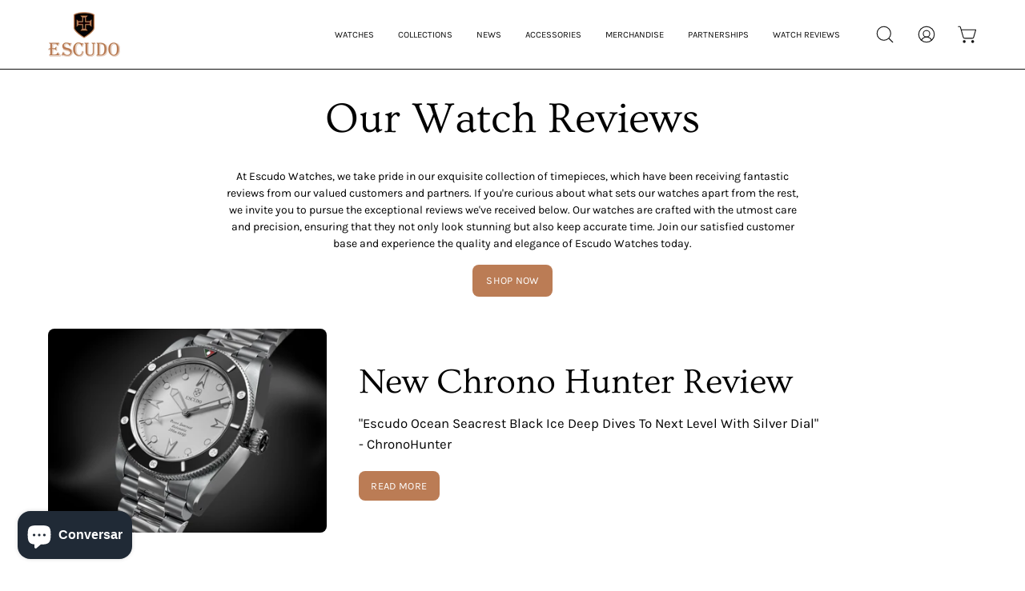

--- FILE ---
content_type: text/html; charset=utf-8
request_url: https://escudo-watches.com/pt/pages/watch-reviews
body_size: 48061
content:
<!doctype html>
<html class="no-js no-touch" lang="pt-PT">
<head>
	<!-- Added by AVADA SEO Suite -->
	








	<!-- /Added by AVADA SEO Suite -->  <meta charset="utf-8">
  <meta http-equiv='X-UA-Compatible' content='IE=edge'>
  <meta name="viewport" content="width=device-width, height=device-height, initial-scale=1.0, minimum-scale=1.0">
  <link rel="canonical" href="https://escudo-watches.com/pt/pages/watch-reviews" />
  <link rel="preconnect" href="https://cdn.shopify.com" crossorigin>
  <link rel="preconnect" href="https://fonts.shopify.com" crossorigin>
  <link rel="preconnect" href="https://monorail-edge.shopifysvc.com" crossorigin>

  <!-- Google Tag Manager -->
<script>(function(w,d,s,l,i){w[l]=w[l]||[];w[l].push({'gtm.start':
new Date().getTime(),event:'gtm.js'});var f=d.getElementsByTagName(s)[0],
j=d.createElement(s),dl=l!='dataLayer'?'&l='+l:'';j.async=true;j.src=
'https://www.googletagmanager.com/gtm.js?id='+i+dl;f.parentNode.insertBefore(j,f);
})(window,document,'script','dataLayer','GTM-WTBFRHFR');</script>
<!-- End Google Tag Manager -->

  <!-- Fathom - beautiful, simple website analytics -->
                <script src="https://cdn.usefathom.com/script.js" data-site="TIBSSFMD" defer></script>
              <!-- / Fathom -->
  
  <!-- Hotjar Tracking Code for Escudo Watches -->
<script>
    (function(h,o,t,j,a,r){
        h.hj=h.hj||function(){(h.hj.q=h.hj.q||[]).push(arguments)};
        h._hjSettings={hjid:3802091,hjsv:6};
        a=o.getElementsByTagName('head')[0];
        r=o.createElement('script');r.async=1;
        r.src=t+h._hjSettings.hjid+j+h._hjSettings.hjsv;
        a.appendChild(r);
    })(window,document,'https://static.hotjar.com/c/hotjar-','.js?sv=');
</script>
  
  <!-- Drip -->
<script type="text/javascript">
  var _dcq = _dcq || [];
  var _dcs = _dcs || {};
  _dcs.account = '4955901';

  (function() {
    var dc = document.createElement('script');
    dc.type = 'text/javascript'; dc.async = true;
    dc.src = '//tag.getdrip.com/4955901.js';
    var s = document.getElementsByTagName('script')[0];
    s.parentNode.insertBefore(dc, s);
  })();
</script>
<!-- end Drip -->


  <!-- Google tag (gtag.js) -->
<script async src="https://www.googletagmanager.com/gtag/js?id=G-9H96STGYRV"></script>
<script>
  window.dataLayer = window.dataLayer || [];
  function gtag(){dataLayer.push(arguments);}
  gtag('js', new Date());

  gtag('config', 'G-9H96STGYRV');
</script>

  <link href="//escudo-watches.com/cdn/shop/t/5/assets/theme.css?v=135237631231723626721702546995" as="style" rel="preload">
  <link href="//escudo-watches.com/cdn/shop/t/5/assets/vendor.js?v=74877493214922022811702546995" as="script" rel="preload">
  <link href="//escudo-watches.com/cdn/shop/t/5/assets/theme.js?v=64882478416990075411702546995" as="script" rel="preload">

  <link rel="preload" as="image" href="//escudo-watches.com/cdn/shop/t/5/assets/loading.svg?v=91665432863842511931702546995"><style data-shopify>:root { --loader-image-size: 150px; }:root { --loader-image-size: 320px; }html:not(.is-loading) .loading-overlay { opacity: 0; visibility: hidden; pointer-events: none; }
    .loading-overlay { position: fixed; top: 0; left: 0; z-index: 99999; width: 100vw; height: 100vh; display: flex; align-items: center; justify-content: center; background: var(--bg); transition: opacity 0.3s ease-out, visibility 0s linear 0.3s; }
    .loading-overlay .loader__image--fallback { width: 320px; height: 100%; background: var(--loader-image) no-repeat center center/contain; }
    .loader__image__holder { position: absolute; top: 0; left: 0; width: 100%; height: 100%; font-size: 0; display: flex; align-items: center; justify-content: center; animation: pulse-loading 2s infinite ease-in-out; }
    .loader__image { max-width: 150px; height: auto; object-fit: contain; }</style><script>
    const loadingAppearance = "once";
    const loaded = sessionStorage.getItem('loaded');

    if (loadingAppearance === 'once') {
      if (loaded === null) {
        sessionStorage.setItem('loaded', true);
        document.documentElement.classList.add('is-loading');
      }
    } else {
      document.documentElement.classList.add('is-loading');
    }
  </script><link rel="shortcut icon" href="//escudo-watches.com/cdn/shop/files/Escudo_Favicon_1_32x32.png?v=1727772939" type="image/png" />
  <title>Watch Reviews &ndash; Escudo Watches</title><meta name="description" content="Designed and developed in the UK and Portugal, benefiting from best in class Swiss-made movements. Escudo Watches have the perfect blend for success."><link rel="preload" as="font" href="//escudo-watches.com/cdn/fonts/karla/karla_n4.40497e07df527e6a50e58fb17ef1950c72f3e32c.woff2" type="font/woff2" crossorigin><link rel="preload" as="font" href="//escudo-watches.com/cdn/fonts/ovo/ovo_n4.cbcdfe6a371e62394cce345894111238d5c755fe.woff2" type="font/woff2" crossorigin>

<meta property="og:site_name" content="Escudo Watches">
<meta property="og:url" content="https://escudo-watches.com/pt/pages/watch-reviews">
<meta property="og:title" content="Watch Reviews">
<meta property="og:type" content="website">
<meta property="og:description" content="Designed and developed in the UK and Portugal, benefiting from best in class Swiss-made movements. Escudo Watches have the perfect blend for success."><meta property="og:image" content="http://escudo-watches.com/cdn/shop/files/Screen_Shot_2023-09-21_at_10.29.43_AM.png?v=1702547677">
  <meta property="og:image:secure_url" content="https://escudo-watches.com/cdn/shop/files/Screen_Shot_2023-09-21_at_10.29.43_AM.png?v=1702547677">
  <meta property="og:image:width" content="136">
  <meta property="og:image:height" content="104"><meta name="twitter:card" content="summary_large_image">
<meta name="twitter:title" content="Watch Reviews">
<meta name="twitter:description" content="Designed and developed in the UK and Portugal, benefiting from best in class Swiss-made movements. Escudo Watches have the perfect blend for success."><style data-shopify>@font-face {
  font-family: Ovo;
  font-weight: 400;
  font-style: normal;
  font-display: swap;
  src: url("//escudo-watches.com/cdn/fonts/ovo/ovo_n4.cbcdfe6a371e62394cce345894111238d5c755fe.woff2") format("woff2"),
       url("//escudo-watches.com/cdn/fonts/ovo/ovo_n4.45d7366896f09aaf8686b8a5de287b8fbe74e5ee.woff") format("woff");
}

@font-face {
  font-family: Karla;
  font-weight: 400;
  font-style: normal;
  font-display: swap;
  src: url("//escudo-watches.com/cdn/fonts/karla/karla_n4.40497e07df527e6a50e58fb17ef1950c72f3e32c.woff2") format("woff2"),
       url("//escudo-watches.com/cdn/fonts/karla/karla_n4.e9f6f9de321061073c6bfe03c28976ba8ce6ee18.woff") format("woff");
}

@font-face {
  font-family: Karla;
  font-weight: 400;
  font-style: normal;
  font-display: swap;
  src: url("//escudo-watches.com/cdn/fonts/karla/karla_n4.40497e07df527e6a50e58fb17ef1950c72f3e32c.woff2") format("woff2"),
       url("//escudo-watches.com/cdn/fonts/karla/karla_n4.e9f6f9de321061073c6bfe03c28976ba8ce6ee18.woff") format("woff");
}









  @font-face {
  font-family: Karla;
  font-weight: 200;
  font-style: normal;
  font-display: swap;
  src: url("//escudo-watches.com/cdn/fonts/karla/karla_n2.c01c6abcceb59c2dfbe53f16f2fa746054360e79.woff2") format("woff2"),
       url("//escudo-watches.com/cdn/fonts/karla/karla_n2.1b2a0e8e4007556430943b5a277c57af80b4e6d6.woff") format("woff");
}




  @font-face {
  font-family: Karla;
  font-weight: 500;
  font-style: normal;
  font-display: swap;
  src: url("//escudo-watches.com/cdn/fonts/karla/karla_n5.0f2c50ba88af8c39d2756f2fc9dfccf18f808828.woff2") format("woff2"),
       url("//escudo-watches.com/cdn/fonts/karla/karla_n5.88d3e57f788ee4a41fa11fc99b9881ce077acdc2.woff") format("woff");
}




  @font-face {
  font-family: Karla;
  font-weight: 400;
  font-style: italic;
  font-display: swap;
  src: url("//escudo-watches.com/cdn/fonts/karla/karla_i4.2086039c16bcc3a78a72a2f7b471e3c4a7f873a6.woff2") format("woff2"),
       url("//escudo-watches.com/cdn/fonts/karla/karla_i4.7b9f59841a5960c16fa2a897a0716c8ebb183221.woff") format("woff");
}




  @font-face {
  font-family: Karla;
  font-weight: 700;
  font-style: italic;
  font-display: swap;
  src: url("//escudo-watches.com/cdn/fonts/karla/karla_i7.fe031cd65d6e02906286add4f6dda06afc2615f0.woff2") format("woff2"),
       url("//escudo-watches.com/cdn/fonts/karla/karla_i7.816d4949fa7f7d79314595d7003eda5b44e959e3.woff") format("woff");
}




  @font-face {
  font-family: Karla;
  font-weight: 500;
  font-style: normal;
  font-display: swap;
  src: url("//escudo-watches.com/cdn/fonts/karla/karla_n5.0f2c50ba88af8c39d2756f2fc9dfccf18f808828.woff2") format("woff2"),
       url("//escudo-watches.com/cdn/fonts/karla/karla_n5.88d3e57f788ee4a41fa11fc99b9881ce077acdc2.woff") format("woff");
}


:root {--COLOR-PRIMARY-OPPOSITE: #000000;
  --COLOR-PRIMARY-OPPOSITE-ALPHA-20: rgba(0, 0, 0, 0.2);
  --COLOR-PRIMARY-LIGHTEN-DARKEN-ALPHA-20: rgba(230, 230, 230, 0.2);
  --COLOR-PRIMARY-LIGHTEN-DARKEN-ALPHA-30: rgba(230, 230, 230, 0.3);

  --PRIMARY-BUTTONS-COLOR-BG: #ffffff;
  --PRIMARY-BUTTONS-COLOR-TEXT: #000000;
  --PRIMARY-BUTTONS-COLOR-BORDER: #ffffff;

  --PRIMARY-BUTTONS-COLOR-LIGHTEN-DARKEN: #e6e6e6;

  --PRIMARY-BUTTONS-COLOR-ALPHA-05: rgba(255, 255, 255, 0.05);
  --PRIMARY-BUTTONS-COLOR-ALPHA-10: rgba(255, 255, 255, 0.1);
  --PRIMARY-BUTTONS-COLOR-ALPHA-50: rgba(255, 255, 255, 0.5);--COLOR-SECONDARY-OPPOSITE: #ffffff;
  --COLOR-SECONDARY-OPPOSITE-ALPHA-20: rgba(255, 255, 255, 0.2);
  --COLOR-SECONDARY-LIGHTEN-DARKEN-ALPHA-20: rgba(202, 152, 121, 0.2);
  --COLOR-SECONDARY-LIGHTEN-DARKEN-ALPHA-30: rgba(202, 152, 121, 0.3);

  --SECONDARY-BUTTONS-COLOR-BG: #bb7c55;
  --SECONDARY-BUTTONS-COLOR-TEXT: #ffffff;
  --SECONDARY-BUTTONS-COLOR-BORDER: #bb7c55;

  --SECONDARY-BUTTONS-COLOR-ALPHA-05: rgba(187, 124, 85, 0.05);
  --SECONDARY-BUTTONS-COLOR-ALPHA-10: rgba(187, 124, 85, 0.1);
  --SECONDARY-BUTTONS-COLOR-ALPHA-50: rgba(187, 124, 85, 0.5);--OUTLINE-BUTTONS-PRIMARY-BG: transparent;
  --OUTLINE-BUTTONS-PRIMARY-TEXT: #ffffff;
  --OUTLINE-BUTTONS-PRIMARY-BORDER: #ffffff;
  --OUTLINE-BUTTONS-PRIMARY-BG-HOVER: rgba(230, 230, 230, 0.2);

  --OUTLINE-BUTTONS-SECONDARY-BG: transparent;
  --OUTLINE-BUTTONS-SECONDARY-TEXT: #bb7c55;
  --OUTLINE-BUTTONS-SECONDARY-BORDER: #bb7c55;
  --OUTLINE-BUTTONS-SECONDARY-BG-HOVER: rgba(202, 152, 121, 0.2);

  --OUTLINE-BUTTONS-WHITE-BG: transparent;
  --OUTLINE-BUTTONS-WHITE-TEXT: #ffffff;
  --OUTLINE-BUTTONS-WHITE-BORDER: #ffffff;

  --OUTLINE-BUTTONS-BLACK-BG: transparent;
  --OUTLINE-BUTTONS-BLACK-TEXT: #000000;
  --OUTLINE-BUTTONS-BLACK-BORDER: #000000;--OUTLINE-SOLID-BUTTONS-PRIMARY-BG: #ffffff;
  --OUTLINE-SOLID-BUTTONS-PRIMARY-TEXT: #000000;
  --OUTLINE-SOLID-BUTTONS-PRIMARY-BORDER: #000000;
  --OUTLINE-SOLID-BUTTONS-PRIMARY-BG-HOVER: rgba(0, 0, 0, 0.2);

  --OUTLINE-SOLID-BUTTONS-SECONDARY-BG: #bb7c55;
  --OUTLINE-SOLID-BUTTONS-SECONDARY-TEXT: #ffffff;
  --OUTLINE-SOLID-BUTTONS-SECONDARY-BORDER: #ffffff;
  --OUTLINE-SOLID-BUTTONS-SECONDARY-BG-HOVER: rgba(255, 255, 255, 0.2);

  --OUTLINE-SOLID-BUTTONS-WHITE-BG: #ffffff;
  --OUTLINE-SOLID-BUTTONS-WHITE-TEXT: #000000;
  --OUTLINE-SOLID-BUTTONS-WHITE-BORDER: #000000;

  --OUTLINE-SOLID-BUTTONS-BLACK-BG: #000000;
  --OUTLINE-SOLID-BUTTONS-BLACK-TEXT: #ffffff;
  --OUTLINE-SOLID-BUTTONS-BLACK-BORDER: #ffffff;--COLOR-HEADING: #0d0d0d;
  --COLOR-TEXT: #0d0d0d;
  --COLOR-TEXT-DARKEN: #000000;
  --COLOR-TEXT-LIGHTEN: #404040;
  --COLOR-TEXT-ALPHA-5: rgba(13, 13, 13, 0.05);
  --COLOR-TEXT-ALPHA-8: rgba(13, 13, 13, 0.08);
  --COLOR-TEXT-ALPHA-10: rgba(13, 13, 13, 0.1);
  --COLOR-TEXT-ALPHA-15: rgba(13, 13, 13, 0.15);
  --COLOR-TEXT-ALPHA-20: rgba(13, 13, 13, 0.2);
  --COLOR-TEXT-ALPHA-25: rgba(13, 13, 13, 0.25);
  --COLOR-TEXT-ALPHA-50: rgba(13, 13, 13, 0.5);
  --COLOR-TEXT-ALPHA-60: rgba(13, 13, 13, 0.6);
  --COLOR-TEXT-ALPHA-85: rgba(13, 13, 13, 0.85);

  --COLOR-BG: #ffffff;
  --COLOR-BG-ALPHA-25: rgba(255, 255, 255, 0.25);
  --COLOR-BG-ALPHA-35: rgba(255, 255, 255, 0.35);
  --COLOR-BG-ALPHA-60: rgba(255, 255, 255, 0.6);
  --COLOR-BG-ALPHA-65: rgba(255, 255, 255, 0.65);
  --COLOR-BG-ALPHA-85: rgba(255, 255, 255, 0.85);
  --COLOR-BG-OVERLAY: rgba(255, 255, 255, 0.75);
  --COLOR-BG-DARKEN: #e6e6e6;
  --COLOR-BG-LIGHTEN-DARKEN: #e6e6e6;
  --COLOR-BG-LIGHTEN-DARKEN-2: #cdcdcd;
  --COLOR-BG-LIGHTEN-DARKEN-3: #b3b3b3;
  --COLOR-BG-LIGHTEN-DARKEN-4: #9a9a9a;
  --COLOR-BG-LIGHTEN-DARKEN-CONTRAST: #b3b3b3;
  --COLOR-BG-LIGHTEN-DARKEN-CONTRAST-2: #999999;
  --COLOR-BG-LIGHTEN-DARKEN-CONTRAST-3: #808080;
  --COLOR-BG-LIGHTEN-DARKEN-CONTRAST-4: #666666;

  --COLOR-BG-SECONDARY: #0B0B0B;
  --COLOR-BG-SECONDARY-LIGHTEN-DARKEN: #252525;
  --COLOR-BG-SECONDARY-LIGHTEN-DARKEN-50: rgba(37, 37, 37, 0.5);
  --COLOR-BG-SECONDARY-LIGHTEN-DARKEN-CONTRAST: #8b8b8b;

  --COLOR-INPUT-BG: #ffffff;

  --COLOR-ACCENT: #bcb2a8;
  --COLOR-ACCENT-TEXT: #fff;

  --COLOR-BORDER: #bcb2a8;
  --COLOR-BORDER-ALPHA-15: rgba(188, 178, 168, 0.15);
  --COLOR-BORDER-ALPHA-30: rgba(188, 178, 168, 0.3);
  --COLOR-BORDER-ALPHA-50: rgba(188, 178, 168, 0.5);
  --COLOR-BORDER-ALPHA-65: rgba(188, 178, 168, 0.65);
  --COLOR-BORDER-LIGHTEN-DARKEN: #736558;
  --COLOR-BORDER-HAIRLINE: #f7f7f7;

  --COLOR-SALE-BG: #004ac7;
  --COLOR-SALE-TEXT: #ffffff;
  --COLOR-CUSTOM-BG: #0d6e70;
  --COLOR-CUSTOM-TEXT: #ffffff;
  --COLOR-SOLD-BG: #0d0d0d;
  --COLOR-SOLD-TEXT: #ffffff;
  --COLOR-SAVING-BG: #b01736;
  --COLOR-SAVING-TEXT: #ffffff;

  --COLOR-WHITE-BLACK: fff;
  --COLOR-BLACK-WHITE: #000;--COLOR-DISABLED-GREY: rgba(13, 13, 13, 0.05);
  --COLOR-DISABLED-GREY-DARKEN: rgba(13, 13, 13, 0.45);
  --COLOR-ERROR: #D02E2E;
  --COLOR-ERROR-BG: #f3cbcb;
  --COLOR-SUCCESS: #56AD6A;
  --COLOR-SUCCESS-BG: #ECFEF0;
  --COLOR-WARN: #ECBD5E;
  --COLOR-TRANSPARENT: rgba(255, 255, 255, 0);

  --COLOR-WHITE: #ffffff;
  --COLOR-WHITE-DARKEN: #f2f2f2;
  --COLOR-WHITE-ALPHA-10: rgba(255, 255, 255, 0.1);
  --COLOR-WHITE-ALPHA-20: rgba(255, 255, 255, 0.2);
  --COLOR-WHITE-ALPHA-25: rgba(255, 255, 255, 0.25);
  --COLOR-WHITE-ALPHA-50: rgba(255, 255, 255, 0.5);
  --COLOR-WHITE-ALPHA-60: rgba(255, 255, 255, 0.6);
  --COLOR-BLACK: #000000;
  --COLOR-BLACK-LIGHTEN: #1a1a1a;
  --COLOR-BLACK-ALPHA-10: rgba(0, 0, 0, 0.1);
  --COLOR-BLACK-ALPHA-20: rgba(0, 0, 0, 0.2);
  --COLOR-BLACK-ALPHA-25: rgba(0, 0, 0, 0.25);
  --COLOR-BLACK-ALPHA-50: rgba(0, 0, 0, 0.5);
  --COLOR-BLACK-ALPHA-60: rgba(0, 0, 0, 0.6);--FONT-STACK-BODY: Karla, sans-serif;
  --FONT-STYLE-BODY: normal;
  --FONT-STYLE-BODY-ITALIC: italic;
  --FONT-ADJUST-BODY: 1.05;

  --FONT-WEIGHT-BODY: 400;
  --FONT-WEIGHT-BODY-LIGHT: 200;
  --FONT-WEIGHT-BODY-MEDIUM: 700;
  --FONT-WEIGHT-BODY-BOLD: 500;

  --FONT-STACK-HEADING: Ovo, serif;
  --FONT-STYLE-HEADING: normal;
  --FONT-STYLE-HEADING-ITALIC: ;
  --FONT-ADJUST-HEADING: 1.0;

  --FONT-WEIGHT-HEADING: 400;
  --FONT-WEIGHT-HEADING-LIGHT: 300;
  --FONT-WEIGHT-HEADING-MEDIUM: 500;
  --FONT-WEIGHT-HEADING-BOLD: 600;

  --FONT-STACK-NAV: Karla, sans-serif;
  --FONT-STYLE-NAV: normal;
  --FONT-STYLE-NAV-ITALIC: italic;
  --FONT-ADJUST-NAV: 0.95;
  --FONT-ADJUST-NAV-TOP-LEVEL: 0.7;

  --FONT-WEIGHT-NAV: 400;
  --FONT-WEIGHT-NAV-LIGHT: 200;
  --FONT-WEIGHT-NAV-MEDIUM: 700;
  --FONT-WEIGHT-NAV-BOLD: 500;

  --FONT-ADJUST-PRODUCT-GRID: 0.8;

  --FONT-STACK-BUTTON: Karla, sans-serif;
  --FONT-STYLE-BUTTON: normal;
  --FONT-STYLE-BUTTON-ITALIC: italic;
  --FONT-ADJUST-BUTTON: 0.8;

  --FONT-WEIGHT-BUTTON: 400;
  --FONT-WEIGHT-BUTTON-MEDIUM: 700;
  --FONT-WEIGHT-BUTTON-BOLD: 500;

  --FONT-STACK-SUBHEADING: Karla, sans-serif;
  --FONT-STYLE-SUBHEADING: normal;
  --FONT-ADJUST-SUBHEADING: 1.0;

  --FONT-WEIGHT-SUBHEADING: 400;
  --FONT-WEIGHT-SUBHEADING-BOLD: 500;

  --LETTER-SPACING-NAV: 0.0em;
  --LETTER-SPACING-SUBHEADING: 0.0em;
  --LETTER-SPACING-BUTTON: 0.025em;

  --BUTTON-TEXT-CAPS: uppercase;
  --SUBHEADING-TEXT-CAPS: none;--FONT-SIZE-INPUT: 1.05rem;--RADIUS: 8px;
  --RADIUS-SMALL: 8px;
  --RADIUS-TINY: 8px;
  --RADIUS-BADGE: 3px;
  --RADIUS-CHECKBOX: 4px;
  --RADIUS-TEXTAREA: 8px;--PRODUCT-MEDIA-PADDING-TOP: 130.0%;--BORDER-WIDTH: 1px;--STROKE-WIDTH: 12px;--SITE-WIDTH: 1440px;
  --SITE-WIDTH-NARROW: 840px;--COLOR-UPSELLS-BG: #F1EFE8;
  --COLOR-UPSELLS-TEXT: #0B0B0B;
  --COLOR-UPSELLS-TEXT-LIGHTEN: #3e3e3e;
  --COLOR-UPSELLS-DISABLED-GREY-DARKEN: rgba(11, 11, 11, 0.45);
  --UPSELLS-HEIGHT: 130px;
  --UPSELLS-IMAGE-WIDTH: 30%;--ICON-ARROW-RIGHT: url( "//escudo-watches.com/cdn/shop/t/5/assets/icon-arrow-right.svg?v=99859212757265680021702546995" );--loading-svg: url( "//escudo-watches.com/cdn/shop/t/5/assets/loading.svg?v=91665432863842511931702546995" );
  --icon-check: url( "//escudo-watches.com/cdn/shop/t/5/assets/icon-check.svg?v=175316081881880408121702546995" );
  --icon-check-swatch: url( "//escudo-watches.com/cdn/shop/t/5/assets/icon-check-swatch.svg?v=131897745589030387781702546995" );
  --icon-zoom-in: url( "//escudo-watches.com/cdn/shop/t/5/assets/icon-zoom-in.svg?v=157433013461716915331702546995" );
  --icon-zoom-out: url( "//escudo-watches.com/cdn/shop/t/5/assets/icon-zoom-out.svg?v=164909107869959372931702546995" );--collection-sticky-bar-height: 0px;
  --collection-image-padding-top: 60%;

  --drawer-width: 400px;
  --drawer-transition: transform 0.4s cubic-bezier(0.46, 0.01, 0.32, 1);--gutter: 60px;
  --gutter-mobile: 20px;
  --grid-gutter: 20px;
  --grid-gutter-mobile: 35px;--inner: 20px;
  --inner-tablet: 18px;
  --inner-mobile: 16px;--grid: repeat(4, minmax(0, 1fr));
  --grid-tablet: repeat(3, minmax(0, 1fr));
  --grid-mobile: repeat(2, minmax(0, 1fr));
  --megamenu-grid: repeat(4, minmax(0, 1fr));
  --grid-row: 1 / span 4;--scrollbar-width: 0px;--overlay: #000;
  --overlay-opacity: 1;--swatch-width: 38px;
  --swatch-height: 20px;
  --swatch-size: 32px;
  --swatch-size-mobile: 30px;

  
  --move-offset: 20px;

  
  --autoplay-speed: 2200ms;

  

    --filter-bg: 1.0;
    --product-filter-bg: 1.0;}</style><link href="//escudo-watches.com/cdn/shop/t/5/assets/theme.css?v=135237631231723626721702546995" rel="stylesheet" type="text/css" media="all" /><script type="text/javascript">
    if (window.MSInputMethodContext && document.documentMode) {
      var scripts = document.getElementsByTagName('script')[0];
      var polyfill = document.createElement("script");
      polyfill.defer = true;
      polyfill.src = "//escudo-watches.com/cdn/shop/t/5/assets/ie11.js?v=164037955086922138091702546995";

      scripts.parentNode.insertBefore(polyfill, scripts);

      document.documentElement.classList.add('ie11');
    } else {
      document.documentElement.className = document.documentElement.className.replace('no-js', 'js');
    }

    let root = '/pt';
    if (root[root.length - 1] !== '/') {
      root = `${root}/`;
    }

    window.theme = {
      routes: {
        root: root,
        cart_url: "\/pt\/cart",
        cart_add_url: "\/pt\/cart\/add",
        cart_change_url: "\/pt\/cart\/change",
        shop_url: "https:\/\/escudo-watches.com",
        searchUrl: '/pt/search',
        predictiveSearchUrl: '/pt/search/suggest',
        product_recommendations_url: "\/pt\/recommendations\/products"
      },
      assets: {
        photoswipe: '//escudo-watches.com/cdn/shop/t/5/assets/photoswipe.js?v=162613001030112971491702546995',
        smoothscroll: '//escudo-watches.com/cdn/shop/t/5/assets/smoothscroll.js?v=37906625415260927261702546995',
        no_image: "//escudo-watches.com/cdn/shopifycloud/storefront/assets/no-image-2048-a2addb12_1024x.gif",
        swatches: '//escudo-watches.com/cdn/shop/t/5/assets/swatches.json?v=108341084980828767351702546995',
        base: "//escudo-watches.com/cdn/shop/t/5/assets/"
      },
      strings: {
        add_to_cart: "Add to Cart",
        cart_acceptance_error: "You must accept our terms and conditions.",
        cart_empty: "Your cart is currently empty.",
        cart_price: "Price",
        cart_quantity: "Quantity",
        cart_items_one: "{{ count }} item",
        cart_items_many: "{{ count }} items",
        cart_title: "Cart",
        cart_total: "Total",
        continue_shopping: "Continue Shopping",
        free: "Free",
        limit_error: "Sorry, looks like we don\u0026#39;t have enough of this product.",
        preorder: "Pre-Order",
        remove: "Remove",
        sale_badge_text: "Sale",
        saving_badge: "Save {{ discount }}",
        saving_up_to_badge: "Save up to {{ discount }}",
        sold_out: "Sold Out",
        subscription: "Subscription",
        unavailable: "Unavailable",
        unit_price_label: "Unit price",
        unit_price_separator: "per",
        zero_qty_error: "Quantity must be greater than 0.",
        delete_confirm: "Are you sure you wish to delete this address?",
        newsletter_product_availability: "Notify Me When It’s Available"
      },
      icons: {
        plus: '<svg aria-hidden="true" focusable="false" role="presentation" class="icon icon-toggle-plus" viewBox="0 0 192 192"><path d="M30 96h132M96 30v132" stroke="currentColor" stroke-linecap="round" stroke-linejoin="round"/></svg>',
        minus: '<svg aria-hidden="true" focusable="false" role="presentation" class="icon icon-toggle-minus" viewBox="0 0 192 192"><path d="M30 96h132" stroke="currentColor" stroke-linecap="round" stroke-linejoin="round"/></svg>',
        close: '<svg aria-hidden="true" focusable="false" role="presentation" class="icon icon-close" viewBox="0 0 192 192"><path d="M150 42 42 150M150 150 42 42" stroke="currentColor" stroke-linecap="round" stroke-linejoin="round"/></svg>'
      },
      settings: {
        animations: true,
        cartType: "drawer",
        enableAcceptTerms: true,
        enableInfinityScroll: false,
        enablePaymentButton: false,
        gridImageSize: "cover",
        gridImageAspectRatio: 1.3,
        mobileMenuBehaviour: "link",
        productGridHover: "image",
        savingBadgeType: "percentage",
        showSaleBadge: true,
        showSoldBadge: true,
        showSavingBadge: true,
        quickBuy: "quick_buy",
        suggestArticles: false,
        suggestCollections: true,
        suggestProducts: true,
        suggestPages: false,
        suggestionsResultsLimit: 10,
        currency_code_enable: true,
        hideInventoryCount: true,
        enableColorSwatchesCollection: true,
      },
      sizes: {
        mobile: 480,
        small: 768,
        large: 1024,
        widescreen: 1440
      },
      moneyFormat: "£{{amount}}",
      moneyWithCurrencyFormat: "£{{amount}} GBP",
      subtotal: 0,
      info: {
        name: 'Palo Alto'
      },
      version: '5.4.1'
    };
    window.PaloAlto = window.PaloAlto || {};
    window.slate = window.slate || {};
    window.isHeaderTransparent = false;
    window.stickyHeaderHeight = 60;
    window.lastWindowWidth = window.innerWidth || document.documentElement.clientWidth;
  </script><script src="//escudo-watches.com/cdn/shop/t/5/assets/vendor.js?v=74877493214922022811702546995" defer="defer"></script>
  <script src="//escudo-watches.com/cdn/shop/t/5/assets/theme.js?v=64882478416990075411702546995" defer="defer"></script><script>window.performance && window.performance.mark && window.performance.mark('shopify.content_for_header.start');</script><meta name="google-site-verification" content="ooFBqG2CHfljQmfy2KZH4hVch1I2wHTGkmkb9afSuXs">
<meta name="facebook-domain-verification" content="ulywakry2shz3ljt7mv6yf9pnmx5lu">
<meta id="shopify-digital-wallet" name="shopify-digital-wallet" content="/70955434271/digital_wallets/dialog">
<meta name="shopify-checkout-api-token" content="5aa63955bf12fb2b95de21a2540d2836">
<meta id="in-context-paypal-metadata" data-shop-id="70955434271" data-venmo-supported="false" data-environment="production" data-locale="en_US" data-paypal-v4="true" data-currency="GBP">
<link rel="alternate" hreflang="x-default" href="https://escudo-watches.com/pages/watch-reviews">
<link rel="alternate" hreflang="en" href="https://escudo-watches.com/pages/watch-reviews">
<link rel="alternate" hreflang="zh-Hant" href="https://escudo-watches.com/zh/pages/watch-reviews">
<link rel="alternate" hreflang="pt" href="https://escudo-watches.com/pt/pages/watch-reviews">
<link rel="alternate" hreflang="es" href="https://escudo-watches.com/es/pages/watch-reviews">
<link rel="alternate" hreflang="de" href="https://escudo-watches.com/de/pages/watch-reviews">
<link rel="alternate" hreflang="en-AT" href="https://escudo-watches.com/en-eu/pages/watch-reviews">
<link rel="alternate" hreflang="zh-Hant-AT" href="https://escudo-watches.com/zh-eu/pages/watch-reviews">
<link rel="alternate" hreflang="pt-AT" href="https://escudo-watches.com/pt-eu/pages/watch-reviews">
<link rel="alternate" hreflang="es-AT" href="https://escudo-watches.com/es-eu/pages/watch-reviews">
<link rel="alternate" hreflang="de-AT" href="https://escudo-watches.com/de-eu/pages/watch-reviews">
<link rel="alternate" hreflang="en-BE" href="https://escudo-watches.com/en-eu/pages/watch-reviews">
<link rel="alternate" hreflang="zh-Hant-BE" href="https://escudo-watches.com/zh-eu/pages/watch-reviews">
<link rel="alternate" hreflang="pt-BE" href="https://escudo-watches.com/pt-eu/pages/watch-reviews">
<link rel="alternate" hreflang="es-BE" href="https://escudo-watches.com/es-eu/pages/watch-reviews">
<link rel="alternate" hreflang="de-BE" href="https://escudo-watches.com/de-eu/pages/watch-reviews">
<link rel="alternate" hreflang="en-HR" href="https://escudo-watches.com/en-eu/pages/watch-reviews">
<link rel="alternate" hreflang="zh-Hant-HR" href="https://escudo-watches.com/zh-eu/pages/watch-reviews">
<link rel="alternate" hreflang="pt-HR" href="https://escudo-watches.com/pt-eu/pages/watch-reviews">
<link rel="alternate" hreflang="es-HR" href="https://escudo-watches.com/es-eu/pages/watch-reviews">
<link rel="alternate" hreflang="de-HR" href="https://escudo-watches.com/de-eu/pages/watch-reviews">
<link rel="alternate" hreflang="en-CY" href="https://escudo-watches.com/en-eu/pages/watch-reviews">
<link rel="alternate" hreflang="zh-Hant-CY" href="https://escudo-watches.com/zh-eu/pages/watch-reviews">
<link rel="alternate" hreflang="pt-CY" href="https://escudo-watches.com/pt-eu/pages/watch-reviews">
<link rel="alternate" hreflang="es-CY" href="https://escudo-watches.com/es-eu/pages/watch-reviews">
<link rel="alternate" hreflang="de-CY" href="https://escudo-watches.com/de-eu/pages/watch-reviews">
<link rel="alternate" hreflang="en-CZ" href="https://escudo-watches.com/en-eu/pages/watch-reviews">
<link rel="alternate" hreflang="zh-Hant-CZ" href="https://escudo-watches.com/zh-eu/pages/watch-reviews">
<link rel="alternate" hreflang="pt-CZ" href="https://escudo-watches.com/pt-eu/pages/watch-reviews">
<link rel="alternate" hreflang="es-CZ" href="https://escudo-watches.com/es-eu/pages/watch-reviews">
<link rel="alternate" hreflang="de-CZ" href="https://escudo-watches.com/de-eu/pages/watch-reviews">
<link rel="alternate" hreflang="en-DK" href="https://escudo-watches.com/en-eu/pages/watch-reviews">
<link rel="alternate" hreflang="zh-Hant-DK" href="https://escudo-watches.com/zh-eu/pages/watch-reviews">
<link rel="alternate" hreflang="pt-DK" href="https://escudo-watches.com/pt-eu/pages/watch-reviews">
<link rel="alternate" hreflang="es-DK" href="https://escudo-watches.com/es-eu/pages/watch-reviews">
<link rel="alternate" hreflang="de-DK" href="https://escudo-watches.com/de-eu/pages/watch-reviews">
<link rel="alternate" hreflang="en-EE" href="https://escudo-watches.com/en-eu/pages/watch-reviews">
<link rel="alternate" hreflang="zh-Hant-EE" href="https://escudo-watches.com/zh-eu/pages/watch-reviews">
<link rel="alternate" hreflang="pt-EE" href="https://escudo-watches.com/pt-eu/pages/watch-reviews">
<link rel="alternate" hreflang="es-EE" href="https://escudo-watches.com/es-eu/pages/watch-reviews">
<link rel="alternate" hreflang="de-EE" href="https://escudo-watches.com/de-eu/pages/watch-reviews">
<link rel="alternate" hreflang="en-FI" href="https://escudo-watches.com/en-eu/pages/watch-reviews">
<link rel="alternate" hreflang="zh-Hant-FI" href="https://escudo-watches.com/zh-eu/pages/watch-reviews">
<link rel="alternate" hreflang="pt-FI" href="https://escudo-watches.com/pt-eu/pages/watch-reviews">
<link rel="alternate" hreflang="es-FI" href="https://escudo-watches.com/es-eu/pages/watch-reviews">
<link rel="alternate" hreflang="de-FI" href="https://escudo-watches.com/de-eu/pages/watch-reviews">
<link rel="alternate" hreflang="en-FR" href="https://escudo-watches.com/en-eu/pages/watch-reviews">
<link rel="alternate" hreflang="zh-Hant-FR" href="https://escudo-watches.com/zh-eu/pages/watch-reviews">
<link rel="alternate" hreflang="pt-FR" href="https://escudo-watches.com/pt-eu/pages/watch-reviews">
<link rel="alternate" hreflang="es-FR" href="https://escudo-watches.com/es-eu/pages/watch-reviews">
<link rel="alternate" hreflang="de-FR" href="https://escudo-watches.com/de-eu/pages/watch-reviews">
<link rel="alternate" hreflang="en-DE" href="https://escudo-watches.com/en-eu/pages/watch-reviews">
<link rel="alternate" hreflang="zh-Hant-DE" href="https://escudo-watches.com/zh-eu/pages/watch-reviews">
<link rel="alternate" hreflang="pt-DE" href="https://escudo-watches.com/pt-eu/pages/watch-reviews">
<link rel="alternate" hreflang="es-DE" href="https://escudo-watches.com/es-eu/pages/watch-reviews">
<link rel="alternate" hreflang="de-DE" href="https://escudo-watches.com/de-eu/pages/watch-reviews">
<link rel="alternate" hreflang="en-GR" href="https://escudo-watches.com/en-eu/pages/watch-reviews">
<link rel="alternate" hreflang="zh-Hant-GR" href="https://escudo-watches.com/zh-eu/pages/watch-reviews">
<link rel="alternate" hreflang="pt-GR" href="https://escudo-watches.com/pt-eu/pages/watch-reviews">
<link rel="alternate" hreflang="es-GR" href="https://escudo-watches.com/es-eu/pages/watch-reviews">
<link rel="alternate" hreflang="de-GR" href="https://escudo-watches.com/de-eu/pages/watch-reviews">
<link rel="alternate" hreflang="en-HU" href="https://escudo-watches.com/en-eu/pages/watch-reviews">
<link rel="alternate" hreflang="zh-Hant-HU" href="https://escudo-watches.com/zh-eu/pages/watch-reviews">
<link rel="alternate" hreflang="pt-HU" href="https://escudo-watches.com/pt-eu/pages/watch-reviews">
<link rel="alternate" hreflang="es-HU" href="https://escudo-watches.com/es-eu/pages/watch-reviews">
<link rel="alternate" hreflang="de-HU" href="https://escudo-watches.com/de-eu/pages/watch-reviews">
<link rel="alternate" hreflang="en-IE" href="https://escudo-watches.com/en-eu/pages/watch-reviews">
<link rel="alternate" hreflang="zh-Hant-IE" href="https://escudo-watches.com/zh-eu/pages/watch-reviews">
<link rel="alternate" hreflang="pt-IE" href="https://escudo-watches.com/pt-eu/pages/watch-reviews">
<link rel="alternate" hreflang="es-IE" href="https://escudo-watches.com/es-eu/pages/watch-reviews">
<link rel="alternate" hreflang="de-IE" href="https://escudo-watches.com/de-eu/pages/watch-reviews">
<link rel="alternate" hreflang="en-IT" href="https://escudo-watches.com/en-eu/pages/watch-reviews">
<link rel="alternate" hreflang="zh-Hant-IT" href="https://escudo-watches.com/zh-eu/pages/watch-reviews">
<link rel="alternate" hreflang="pt-IT" href="https://escudo-watches.com/pt-eu/pages/watch-reviews">
<link rel="alternate" hreflang="es-IT" href="https://escudo-watches.com/es-eu/pages/watch-reviews">
<link rel="alternate" hreflang="de-IT" href="https://escudo-watches.com/de-eu/pages/watch-reviews">
<link rel="alternate" hreflang="en-LV" href="https://escudo-watches.com/en-eu/pages/watch-reviews">
<link rel="alternate" hreflang="zh-Hant-LV" href="https://escudo-watches.com/zh-eu/pages/watch-reviews">
<link rel="alternate" hreflang="pt-LV" href="https://escudo-watches.com/pt-eu/pages/watch-reviews">
<link rel="alternate" hreflang="es-LV" href="https://escudo-watches.com/es-eu/pages/watch-reviews">
<link rel="alternate" hreflang="de-LV" href="https://escudo-watches.com/de-eu/pages/watch-reviews">
<link rel="alternate" hreflang="en-LT" href="https://escudo-watches.com/en-eu/pages/watch-reviews">
<link rel="alternate" hreflang="zh-Hant-LT" href="https://escudo-watches.com/zh-eu/pages/watch-reviews">
<link rel="alternate" hreflang="pt-LT" href="https://escudo-watches.com/pt-eu/pages/watch-reviews">
<link rel="alternate" hreflang="es-LT" href="https://escudo-watches.com/es-eu/pages/watch-reviews">
<link rel="alternate" hreflang="de-LT" href="https://escudo-watches.com/de-eu/pages/watch-reviews">
<link rel="alternate" hreflang="en-LU" href="https://escudo-watches.com/en-eu/pages/watch-reviews">
<link rel="alternate" hreflang="zh-Hant-LU" href="https://escudo-watches.com/zh-eu/pages/watch-reviews">
<link rel="alternate" hreflang="pt-LU" href="https://escudo-watches.com/pt-eu/pages/watch-reviews">
<link rel="alternate" hreflang="es-LU" href="https://escudo-watches.com/es-eu/pages/watch-reviews">
<link rel="alternate" hreflang="de-LU" href="https://escudo-watches.com/de-eu/pages/watch-reviews">
<link rel="alternate" hreflang="en-MT" href="https://escudo-watches.com/en-eu/pages/watch-reviews">
<link rel="alternate" hreflang="zh-Hant-MT" href="https://escudo-watches.com/zh-eu/pages/watch-reviews">
<link rel="alternate" hreflang="pt-MT" href="https://escudo-watches.com/pt-eu/pages/watch-reviews">
<link rel="alternate" hreflang="es-MT" href="https://escudo-watches.com/es-eu/pages/watch-reviews">
<link rel="alternate" hreflang="de-MT" href="https://escudo-watches.com/de-eu/pages/watch-reviews">
<link rel="alternate" hreflang="en-NL" href="https://escudo-watches.com/en-eu/pages/watch-reviews">
<link rel="alternate" hreflang="zh-Hant-NL" href="https://escudo-watches.com/zh-eu/pages/watch-reviews">
<link rel="alternate" hreflang="pt-NL" href="https://escudo-watches.com/pt-eu/pages/watch-reviews">
<link rel="alternate" hreflang="es-NL" href="https://escudo-watches.com/es-eu/pages/watch-reviews">
<link rel="alternate" hreflang="de-NL" href="https://escudo-watches.com/de-eu/pages/watch-reviews">
<link rel="alternate" hreflang="en-PL" href="https://escudo-watches.com/en-eu/pages/watch-reviews">
<link rel="alternate" hreflang="zh-Hant-PL" href="https://escudo-watches.com/zh-eu/pages/watch-reviews">
<link rel="alternate" hreflang="pt-PL" href="https://escudo-watches.com/pt-eu/pages/watch-reviews">
<link rel="alternate" hreflang="es-PL" href="https://escudo-watches.com/es-eu/pages/watch-reviews">
<link rel="alternate" hreflang="de-PL" href="https://escudo-watches.com/de-eu/pages/watch-reviews">
<link rel="alternate" hreflang="en-PT" href="https://escudo-watches.com/en-eu/pages/watch-reviews">
<link rel="alternate" hreflang="zh-Hant-PT" href="https://escudo-watches.com/zh-eu/pages/watch-reviews">
<link rel="alternate" hreflang="pt-PT" href="https://escudo-watches.com/pt-eu/pages/watch-reviews">
<link rel="alternate" hreflang="es-PT" href="https://escudo-watches.com/es-eu/pages/watch-reviews">
<link rel="alternate" hreflang="de-PT" href="https://escudo-watches.com/de-eu/pages/watch-reviews">
<link rel="alternate" hreflang="en-ES" href="https://escudo-watches.com/en-eu/pages/watch-reviews">
<link rel="alternate" hreflang="zh-Hant-ES" href="https://escudo-watches.com/zh-eu/pages/watch-reviews">
<link rel="alternate" hreflang="pt-ES" href="https://escudo-watches.com/pt-eu/pages/watch-reviews">
<link rel="alternate" hreflang="es-ES" href="https://escudo-watches.com/es-eu/pages/watch-reviews">
<link rel="alternate" hreflang="de-ES" href="https://escudo-watches.com/de-eu/pages/watch-reviews">
<link rel="alternate" hreflang="en-SE" href="https://escudo-watches.com/en-eu/pages/watch-reviews">
<link rel="alternate" hreflang="zh-Hant-SE" href="https://escudo-watches.com/zh-eu/pages/watch-reviews">
<link rel="alternate" hreflang="pt-SE" href="https://escudo-watches.com/pt-eu/pages/watch-reviews">
<link rel="alternate" hreflang="es-SE" href="https://escudo-watches.com/es-eu/pages/watch-reviews">
<link rel="alternate" hreflang="de-SE" href="https://escudo-watches.com/de-eu/pages/watch-reviews">
<link rel="alternate" hreflang="en-BG" href="https://escudo-watches.com/en-eu/pages/watch-reviews">
<link rel="alternate" hreflang="zh-Hant-BG" href="https://escudo-watches.com/zh-eu/pages/watch-reviews">
<link rel="alternate" hreflang="pt-BG" href="https://escudo-watches.com/pt-eu/pages/watch-reviews">
<link rel="alternate" hreflang="es-BG" href="https://escudo-watches.com/es-eu/pages/watch-reviews">
<link rel="alternate" hreflang="de-BG" href="https://escudo-watches.com/de-eu/pages/watch-reviews">
<link rel="alternate" hreflang="en-RO" href="https://escudo-watches.com/en-eu/pages/watch-reviews">
<link rel="alternate" hreflang="zh-Hant-RO" href="https://escudo-watches.com/zh-eu/pages/watch-reviews">
<link rel="alternate" hreflang="pt-RO" href="https://escudo-watches.com/pt-eu/pages/watch-reviews">
<link rel="alternate" hreflang="es-RO" href="https://escudo-watches.com/es-eu/pages/watch-reviews">
<link rel="alternate" hreflang="de-RO" href="https://escudo-watches.com/de-eu/pages/watch-reviews">
<link rel="alternate" hreflang="en-SK" href="https://escudo-watches.com/en-eu/pages/watch-reviews">
<link rel="alternate" hreflang="zh-Hant-SK" href="https://escudo-watches.com/zh-eu/pages/watch-reviews">
<link rel="alternate" hreflang="pt-SK" href="https://escudo-watches.com/pt-eu/pages/watch-reviews">
<link rel="alternate" hreflang="es-SK" href="https://escudo-watches.com/es-eu/pages/watch-reviews">
<link rel="alternate" hreflang="de-SK" href="https://escudo-watches.com/de-eu/pages/watch-reviews">
<link rel="alternate" hreflang="en-SI" href="https://escudo-watches.com/en-eu/pages/watch-reviews">
<link rel="alternate" hreflang="zh-Hant-SI" href="https://escudo-watches.com/zh-eu/pages/watch-reviews">
<link rel="alternate" hreflang="pt-SI" href="https://escudo-watches.com/pt-eu/pages/watch-reviews">
<link rel="alternate" hreflang="es-SI" href="https://escudo-watches.com/es-eu/pages/watch-reviews">
<link rel="alternate" hreflang="de-SI" href="https://escudo-watches.com/de-eu/pages/watch-reviews">
<link rel="alternate" hreflang="zh-Hant-AE" href="https://escudo-watches.com/zh/pages/watch-reviews">
<link rel="alternate" hreflang="zh-Hant-AF" href="https://escudo-watches.com/zh/pages/watch-reviews">
<link rel="alternate" hreflang="zh-Hant-AG" href="https://escudo-watches.com/zh/pages/watch-reviews">
<link rel="alternate" hreflang="zh-Hant-AI" href="https://escudo-watches.com/zh/pages/watch-reviews">
<link rel="alternate" hreflang="zh-Hant-AL" href="https://escudo-watches.com/zh/pages/watch-reviews">
<link rel="alternate" hreflang="zh-Hant-AM" href="https://escudo-watches.com/zh/pages/watch-reviews">
<link rel="alternate" hreflang="zh-Hant-AR" href="https://escudo-watches.com/zh/pages/watch-reviews">
<link rel="alternate" hreflang="zh-Hant-AU" href="https://escudo-watches.com/zh/pages/watch-reviews">
<link rel="alternate" hreflang="zh-Hant-AW" href="https://escudo-watches.com/zh/pages/watch-reviews">
<link rel="alternate" hreflang="zh-Hant-AX" href="https://escudo-watches.com/zh/pages/watch-reviews">
<link rel="alternate" hreflang="zh-Hant-AZ" href="https://escudo-watches.com/zh/pages/watch-reviews">
<link rel="alternate" hreflang="zh-Hant-BA" href="https://escudo-watches.com/zh/pages/watch-reviews">
<link rel="alternate" hreflang="zh-Hant-BB" href="https://escudo-watches.com/zh/pages/watch-reviews">
<link rel="alternate" hreflang="zh-Hant-BD" href="https://escudo-watches.com/zh/pages/watch-reviews">
<link rel="alternate" hreflang="zh-Hant-BH" href="https://escudo-watches.com/zh/pages/watch-reviews">
<link rel="alternate" hreflang="zh-Hant-BL" href="https://escudo-watches.com/zh/pages/watch-reviews">
<link rel="alternate" hreflang="zh-Hant-BM" href="https://escudo-watches.com/zh/pages/watch-reviews">
<link rel="alternate" hreflang="zh-Hant-BN" href="https://escudo-watches.com/zh/pages/watch-reviews">
<link rel="alternate" hreflang="zh-Hant-BO" href="https://escudo-watches.com/zh/pages/watch-reviews">
<link rel="alternate" hreflang="zh-Hant-BQ" href="https://escudo-watches.com/zh/pages/watch-reviews">
<link rel="alternate" hreflang="zh-Hant-BR" href="https://escudo-watches.com/zh/pages/watch-reviews">
<link rel="alternate" hreflang="zh-Hant-BS" href="https://escudo-watches.com/zh/pages/watch-reviews">
<link rel="alternate" hreflang="zh-Hant-BT" href="https://escudo-watches.com/zh/pages/watch-reviews">
<link rel="alternate" hreflang="zh-Hant-BY" href="https://escudo-watches.com/zh/pages/watch-reviews">
<link rel="alternate" hreflang="zh-Hant-BZ" href="https://escudo-watches.com/zh/pages/watch-reviews">
<link rel="alternate" hreflang="zh-Hant-CA" href="https://escudo-watches.com/zh/pages/watch-reviews">
<link rel="alternate" hreflang="zh-Hant-CC" href="https://escudo-watches.com/zh/pages/watch-reviews">
<link rel="alternate" hreflang="zh-Hant-CH" href="https://escudo-watches.com/zh/pages/watch-reviews">
<link rel="alternate" hreflang="zh-Hant-CK" href="https://escudo-watches.com/zh/pages/watch-reviews">
<link rel="alternate" hreflang="zh-Hant-CL" href="https://escudo-watches.com/zh/pages/watch-reviews">
<link rel="alternate" hreflang="zh-Hant-CN" href="https://escudo-watches.com/zh/pages/watch-reviews">
<link rel="alternate" hreflang="zh-Hant-CO" href="https://escudo-watches.com/zh/pages/watch-reviews">
<link rel="alternate" hreflang="zh-Hant-CR" href="https://escudo-watches.com/zh/pages/watch-reviews">
<link rel="alternate" hreflang="zh-Hant-CW" href="https://escudo-watches.com/zh/pages/watch-reviews">
<link rel="alternate" hreflang="zh-Hant-CX" href="https://escudo-watches.com/zh/pages/watch-reviews">
<link rel="alternate" hreflang="zh-Hant-DM" href="https://escudo-watches.com/zh/pages/watch-reviews">
<link rel="alternate" hreflang="zh-Hant-DO" href="https://escudo-watches.com/zh/pages/watch-reviews">
<link rel="alternate" hreflang="zh-Hant-EC" href="https://escudo-watches.com/zh/pages/watch-reviews">
<link rel="alternate" hreflang="zh-Hant-FJ" href="https://escudo-watches.com/zh/pages/watch-reviews">
<link rel="alternate" hreflang="zh-Hant-FK" href="https://escudo-watches.com/zh/pages/watch-reviews">
<link rel="alternate" hreflang="zh-Hant-FO" href="https://escudo-watches.com/zh/pages/watch-reviews">
<link rel="alternate" hreflang="zh-Hant-GB" href="https://escudo-watches.com/zh/pages/watch-reviews">
<link rel="alternate" hreflang="zh-Hant-GD" href="https://escudo-watches.com/zh/pages/watch-reviews">
<link rel="alternate" hreflang="zh-Hant-GE" href="https://escudo-watches.com/zh/pages/watch-reviews">
<link rel="alternate" hreflang="zh-Hant-GF" href="https://escudo-watches.com/zh/pages/watch-reviews">
<link rel="alternate" hreflang="zh-Hant-GG" href="https://escudo-watches.com/zh/pages/watch-reviews">
<link rel="alternate" hreflang="zh-Hant-GI" href="https://escudo-watches.com/zh/pages/watch-reviews">
<link rel="alternate" hreflang="zh-Hant-GL" href="https://escudo-watches.com/zh/pages/watch-reviews">
<link rel="alternate" hreflang="zh-Hant-GP" href="https://escudo-watches.com/zh/pages/watch-reviews">
<link rel="alternate" hreflang="zh-Hant-GS" href="https://escudo-watches.com/zh/pages/watch-reviews">
<link rel="alternate" hreflang="zh-Hant-GT" href="https://escudo-watches.com/zh/pages/watch-reviews">
<link rel="alternate" hreflang="zh-Hant-GY" href="https://escudo-watches.com/zh/pages/watch-reviews">
<link rel="alternate" hreflang="zh-Hant-HK" href="https://escudo-watches.com/zh/pages/watch-reviews">
<link rel="alternate" hreflang="zh-Hant-HN" href="https://escudo-watches.com/zh/pages/watch-reviews">
<link rel="alternate" hreflang="zh-Hant-HT" href="https://escudo-watches.com/zh/pages/watch-reviews">
<link rel="alternate" hreflang="zh-Hant-ID" href="https://escudo-watches.com/zh/pages/watch-reviews">
<link rel="alternate" hreflang="zh-Hant-IL" href="https://escudo-watches.com/zh/pages/watch-reviews">
<link rel="alternate" hreflang="zh-Hant-IM" href="https://escudo-watches.com/zh/pages/watch-reviews">
<link rel="alternate" hreflang="zh-Hant-IN" href="https://escudo-watches.com/zh/pages/watch-reviews">
<link rel="alternate" hreflang="zh-Hant-IO" href="https://escudo-watches.com/zh/pages/watch-reviews">
<link rel="alternate" hreflang="zh-Hant-IQ" href="https://escudo-watches.com/zh/pages/watch-reviews">
<link rel="alternate" hreflang="zh-Hant-IS" href="https://escudo-watches.com/zh/pages/watch-reviews">
<link rel="alternate" hreflang="zh-Hant-JE" href="https://escudo-watches.com/zh/pages/watch-reviews">
<link rel="alternate" hreflang="zh-Hant-JM" href="https://escudo-watches.com/zh/pages/watch-reviews">
<link rel="alternate" hreflang="zh-Hant-JO" href="https://escudo-watches.com/zh/pages/watch-reviews">
<link rel="alternate" hreflang="zh-Hant-JP" href="https://escudo-watches.com/zh/pages/watch-reviews">
<link rel="alternate" hreflang="zh-Hant-KG" href="https://escudo-watches.com/zh/pages/watch-reviews">
<link rel="alternate" hreflang="zh-Hant-KH" href="https://escudo-watches.com/zh/pages/watch-reviews">
<link rel="alternate" hreflang="zh-Hant-KI" href="https://escudo-watches.com/zh/pages/watch-reviews">
<link rel="alternate" hreflang="zh-Hant-KN" href="https://escudo-watches.com/zh/pages/watch-reviews">
<link rel="alternate" hreflang="zh-Hant-KR" href="https://escudo-watches.com/zh/pages/watch-reviews">
<link rel="alternate" hreflang="zh-Hant-KW" href="https://escudo-watches.com/zh/pages/watch-reviews">
<link rel="alternate" hreflang="zh-Hant-KY" href="https://escudo-watches.com/zh/pages/watch-reviews">
<link rel="alternate" hreflang="zh-Hant-KZ" href="https://escudo-watches.com/zh/pages/watch-reviews">
<link rel="alternate" hreflang="zh-Hant-LA" href="https://escudo-watches.com/zh/pages/watch-reviews">
<link rel="alternate" hreflang="zh-Hant-LB" href="https://escudo-watches.com/zh/pages/watch-reviews">
<link rel="alternate" hreflang="zh-Hant-LC" href="https://escudo-watches.com/zh/pages/watch-reviews">
<link rel="alternate" hreflang="zh-Hant-LI" href="https://escudo-watches.com/zh/pages/watch-reviews">
<link rel="alternate" hreflang="zh-Hant-LK" href="https://escudo-watches.com/zh/pages/watch-reviews">
<link rel="alternate" hreflang="zh-Hant-MC" href="https://escudo-watches.com/zh/pages/watch-reviews">
<link rel="alternate" hreflang="zh-Hant-MD" href="https://escudo-watches.com/zh/pages/watch-reviews">
<link rel="alternate" hreflang="zh-Hant-ME" href="https://escudo-watches.com/zh/pages/watch-reviews">
<link rel="alternate" hreflang="zh-Hant-MF" href="https://escudo-watches.com/zh/pages/watch-reviews">
<link rel="alternate" hreflang="zh-Hant-MK" href="https://escudo-watches.com/zh/pages/watch-reviews">
<link rel="alternate" hreflang="zh-Hant-MM" href="https://escudo-watches.com/zh/pages/watch-reviews">
<link rel="alternate" hreflang="zh-Hant-MN" href="https://escudo-watches.com/zh/pages/watch-reviews">
<link rel="alternate" hreflang="zh-Hant-MO" href="https://escudo-watches.com/zh/pages/watch-reviews">
<link rel="alternate" hreflang="zh-Hant-MQ" href="https://escudo-watches.com/zh/pages/watch-reviews">
<link rel="alternate" hreflang="zh-Hant-MS" href="https://escudo-watches.com/zh/pages/watch-reviews">
<link rel="alternate" hreflang="zh-Hant-MV" href="https://escudo-watches.com/zh/pages/watch-reviews">
<link rel="alternate" hreflang="zh-Hant-MX" href="https://escudo-watches.com/zh/pages/watch-reviews">
<link rel="alternate" hreflang="zh-Hant-MY" href="https://escudo-watches.com/zh/pages/watch-reviews">
<link rel="alternate" hreflang="zh-Hant-NC" href="https://escudo-watches.com/zh/pages/watch-reviews">
<link rel="alternate" hreflang="zh-Hant-NF" href="https://escudo-watches.com/zh/pages/watch-reviews">
<link rel="alternate" hreflang="zh-Hant-NI" href="https://escudo-watches.com/zh/pages/watch-reviews">
<link rel="alternate" hreflang="zh-Hant-NO" href="https://escudo-watches.com/zh/pages/watch-reviews">
<link rel="alternate" hreflang="zh-Hant-NP" href="https://escudo-watches.com/zh/pages/watch-reviews">
<link rel="alternate" hreflang="zh-Hant-NR" href="https://escudo-watches.com/zh/pages/watch-reviews">
<link rel="alternate" hreflang="zh-Hant-NU" href="https://escudo-watches.com/zh/pages/watch-reviews">
<link rel="alternate" hreflang="zh-Hant-NZ" href="https://escudo-watches.com/zh/pages/watch-reviews">
<link rel="alternate" hreflang="zh-Hant-OM" href="https://escudo-watches.com/zh/pages/watch-reviews">
<link rel="alternate" hreflang="zh-Hant-PA" href="https://escudo-watches.com/zh/pages/watch-reviews">
<link rel="alternate" hreflang="zh-Hant-PE" href="https://escudo-watches.com/zh/pages/watch-reviews">
<link rel="alternate" hreflang="zh-Hant-PF" href="https://escudo-watches.com/zh/pages/watch-reviews">
<link rel="alternate" hreflang="zh-Hant-PG" href="https://escudo-watches.com/zh/pages/watch-reviews">
<link rel="alternate" hreflang="zh-Hant-PH" href="https://escudo-watches.com/zh/pages/watch-reviews">
<link rel="alternate" hreflang="zh-Hant-PK" href="https://escudo-watches.com/zh/pages/watch-reviews">
<link rel="alternate" hreflang="zh-Hant-PM" href="https://escudo-watches.com/zh/pages/watch-reviews">
<link rel="alternate" hreflang="zh-Hant-PN" href="https://escudo-watches.com/zh/pages/watch-reviews">
<link rel="alternate" hreflang="zh-Hant-PS" href="https://escudo-watches.com/zh/pages/watch-reviews">
<link rel="alternate" hreflang="zh-Hant-PY" href="https://escudo-watches.com/zh/pages/watch-reviews">
<link rel="alternate" hreflang="zh-Hant-QA" href="https://escudo-watches.com/zh/pages/watch-reviews">
<link rel="alternate" hreflang="zh-Hant-RE" href="https://escudo-watches.com/zh/pages/watch-reviews">
<link rel="alternate" hreflang="zh-Hant-RS" href="https://escudo-watches.com/zh/pages/watch-reviews">
<link rel="alternate" hreflang="zh-Hant-RU" href="https://escudo-watches.com/zh/pages/watch-reviews">
<link rel="alternate" hreflang="zh-Hant-SA" href="https://escudo-watches.com/zh/pages/watch-reviews">
<link rel="alternate" hreflang="zh-Hant-SB" href="https://escudo-watches.com/zh/pages/watch-reviews">
<link rel="alternate" hreflang="zh-Hant-SG" href="https://escudo-watches.com/zh/pages/watch-reviews">
<link rel="alternate" hreflang="zh-Hant-SJ" href="https://escudo-watches.com/zh/pages/watch-reviews">
<link rel="alternate" hreflang="zh-Hant-SM" href="https://escudo-watches.com/zh/pages/watch-reviews">
<link rel="alternate" hreflang="zh-Hant-SR" href="https://escudo-watches.com/zh/pages/watch-reviews">
<link rel="alternate" hreflang="zh-Hant-SV" href="https://escudo-watches.com/zh/pages/watch-reviews">
<link rel="alternate" hreflang="zh-Hant-SX" href="https://escudo-watches.com/zh/pages/watch-reviews">
<link rel="alternate" hreflang="zh-Hant-TC" href="https://escudo-watches.com/zh/pages/watch-reviews">
<link rel="alternate" hreflang="zh-Hant-TH" href="https://escudo-watches.com/zh/pages/watch-reviews">
<link rel="alternate" hreflang="zh-Hant-TJ" href="https://escudo-watches.com/zh/pages/watch-reviews">
<link rel="alternate" hreflang="zh-Hant-TK" href="https://escudo-watches.com/zh/pages/watch-reviews">
<link rel="alternate" hreflang="zh-Hant-TL" href="https://escudo-watches.com/zh/pages/watch-reviews">
<link rel="alternate" hreflang="zh-Hant-TM" href="https://escudo-watches.com/zh/pages/watch-reviews">
<link rel="alternate" hreflang="zh-Hant-TO" href="https://escudo-watches.com/zh/pages/watch-reviews">
<link rel="alternate" hreflang="zh-Hant-TR" href="https://escudo-watches.com/zh/pages/watch-reviews">
<link rel="alternate" hreflang="zh-Hant-TT" href="https://escudo-watches.com/zh/pages/watch-reviews">
<link rel="alternate" hreflang="zh-Hant-TV" href="https://escudo-watches.com/zh/pages/watch-reviews">
<link rel="alternate" hreflang="zh-Hant-TW" href="https://escudo-watches.com/zh/pages/watch-reviews">
<link rel="alternate" hreflang="zh-Hant-UA" href="https://escudo-watches.com/zh/pages/watch-reviews">
<link rel="alternate" hreflang="zh-Hant-UM" href="https://escudo-watches.com/zh/pages/watch-reviews">
<link rel="alternate" hreflang="zh-Hant-US" href="https://escudo-watches.com/zh/pages/watch-reviews">
<link rel="alternate" hreflang="zh-Hant-UY" href="https://escudo-watches.com/zh/pages/watch-reviews">
<link rel="alternate" hreflang="zh-Hant-UZ" href="https://escudo-watches.com/zh/pages/watch-reviews">
<link rel="alternate" hreflang="zh-Hant-VA" href="https://escudo-watches.com/zh/pages/watch-reviews">
<link rel="alternate" hreflang="zh-Hant-VC" href="https://escudo-watches.com/zh/pages/watch-reviews">
<link rel="alternate" hreflang="zh-Hant-VE" href="https://escudo-watches.com/zh/pages/watch-reviews">
<link rel="alternate" hreflang="zh-Hant-VG" href="https://escudo-watches.com/zh/pages/watch-reviews">
<link rel="alternate" hreflang="zh-Hant-VN" href="https://escudo-watches.com/zh/pages/watch-reviews">
<link rel="alternate" hreflang="zh-Hant-VU" href="https://escudo-watches.com/zh/pages/watch-reviews">
<link rel="alternate" hreflang="zh-Hant-WF" href="https://escudo-watches.com/zh/pages/watch-reviews">
<link rel="alternate" hreflang="zh-Hant-WS" href="https://escudo-watches.com/zh/pages/watch-reviews">
<link rel="alternate" hreflang="zh-Hant-XK" href="https://escudo-watches.com/zh/pages/watch-reviews">
<link rel="alternate" hreflang="zh-Hant-YE" href="https://escudo-watches.com/zh/pages/watch-reviews">
<link rel="alternate" hreflang="zh-Hant-YT" href="https://escudo-watches.com/zh/pages/watch-reviews">
<script async="async" src="/checkouts/internal/preloads.js?locale=pt-GB"></script>
<link rel="preconnect" href="https://shop.app" crossorigin="anonymous">
<script async="async" src="https://shop.app/checkouts/internal/preloads.js?locale=pt-GB&shop_id=70955434271" crossorigin="anonymous"></script>
<script id="apple-pay-shop-capabilities" type="application/json">{"shopId":70955434271,"countryCode":"GB","currencyCode":"GBP","merchantCapabilities":["supports3DS"],"merchantId":"gid:\/\/shopify\/Shop\/70955434271","merchantName":"Escudo Watches","requiredBillingContactFields":["postalAddress","email"],"requiredShippingContactFields":["postalAddress","email"],"shippingType":"shipping","supportedNetworks":["visa","maestro","masterCard","amex","discover","elo"],"total":{"type":"pending","label":"Escudo Watches","amount":"1.00"},"shopifyPaymentsEnabled":true,"supportsSubscriptions":true}</script>
<script id="shopify-features" type="application/json">{"accessToken":"5aa63955bf12fb2b95de21a2540d2836","betas":["rich-media-storefront-analytics"],"domain":"escudo-watches.com","predictiveSearch":true,"shopId":70955434271,"locale":"pt-pt"}</script>
<script>var Shopify = Shopify || {};
Shopify.shop = "escudo-watches.myshopify.com";
Shopify.locale = "pt-PT";
Shopify.currency = {"active":"GBP","rate":"1.0"};
Shopify.country = "GB";
Shopify.theme = {"name":"Palo Alto","id":163290874143,"schema_name":"Palo Alto","schema_version":"5.4.1","theme_store_id":777,"role":"main"};
Shopify.theme.handle = "null";
Shopify.theme.style = {"id":null,"handle":null};
Shopify.cdnHost = "escudo-watches.com/cdn";
Shopify.routes = Shopify.routes || {};
Shopify.routes.root = "/pt/";</script>
<script type="module">!function(o){(o.Shopify=o.Shopify||{}).modules=!0}(window);</script>
<script>!function(o){function n(){var o=[];function n(){o.push(Array.prototype.slice.apply(arguments))}return n.q=o,n}var t=o.Shopify=o.Shopify||{};t.loadFeatures=n(),t.autoloadFeatures=n()}(window);</script>
<script>
  window.ShopifyPay = window.ShopifyPay || {};
  window.ShopifyPay.apiHost = "shop.app\/pay";
  window.ShopifyPay.redirectState = null;
</script>
<script id="shop-js-analytics" type="application/json">{"pageType":"page"}</script>
<script defer="defer" async type="module" src="//escudo-watches.com/cdn/shopifycloud/shop-js/modules/v2/client.init-shop-cart-sync_BQuDLUGT.pt-PT.esm.js"></script>
<script defer="defer" async type="module" src="//escudo-watches.com/cdn/shopifycloud/shop-js/modules/v2/chunk.common_XemvIlbK.esm.js"></script>
<script type="module">
  await import("//escudo-watches.com/cdn/shopifycloud/shop-js/modules/v2/client.init-shop-cart-sync_BQuDLUGT.pt-PT.esm.js");
await import("//escudo-watches.com/cdn/shopifycloud/shop-js/modules/v2/chunk.common_XemvIlbK.esm.js");

  window.Shopify.SignInWithShop?.initShopCartSync?.({"fedCMEnabled":true,"windoidEnabled":true});

</script>
<script>
  window.Shopify = window.Shopify || {};
  if (!window.Shopify.featureAssets) window.Shopify.featureAssets = {};
  window.Shopify.featureAssets['shop-js'] = {"shop-cart-sync":["modules/v2/client.shop-cart-sync_CVOiRD2s.pt-PT.esm.js","modules/v2/chunk.common_XemvIlbK.esm.js"],"init-fed-cm":["modules/v2/client.init-fed-cm_By1WZ9Au.pt-PT.esm.js","modules/v2/chunk.common_XemvIlbK.esm.js"],"shop-button":["modules/v2/client.shop-button_hg92yUDu.pt-PT.esm.js","modules/v2/chunk.common_XemvIlbK.esm.js"],"init-windoid":["modules/v2/client.init-windoid_Bwc3YUtu.pt-PT.esm.js","modules/v2/chunk.common_XemvIlbK.esm.js"],"shop-cash-offers":["modules/v2/client.shop-cash-offers_BKelJ3tP.pt-PT.esm.js","modules/v2/chunk.common_XemvIlbK.esm.js","modules/v2/chunk.modal_CuaCdCZd.esm.js"],"shop-toast-manager":["modules/v2/client.shop-toast-manager_Ap3nNsYQ.pt-PT.esm.js","modules/v2/chunk.common_XemvIlbK.esm.js"],"init-shop-email-lookup-coordinator":["modules/v2/client.init-shop-email-lookup-coordinator_BDzLsKmI.pt-PT.esm.js","modules/v2/chunk.common_XemvIlbK.esm.js"],"pay-button":["modules/v2/client.pay-button_DmQmWqQQ.pt-PT.esm.js","modules/v2/chunk.common_XemvIlbK.esm.js"],"avatar":["modules/v2/client.avatar_BTnouDA3.pt-PT.esm.js"],"init-shop-cart-sync":["modules/v2/client.init-shop-cart-sync_BQuDLUGT.pt-PT.esm.js","modules/v2/chunk.common_XemvIlbK.esm.js"],"shop-login-button":["modules/v2/client.shop-login-button_D0ro5RX3.pt-PT.esm.js","modules/v2/chunk.common_XemvIlbK.esm.js","modules/v2/chunk.modal_CuaCdCZd.esm.js"],"init-customer-accounts-sign-up":["modules/v2/client.init-customer-accounts-sign-up_eMxdLAxg.pt-PT.esm.js","modules/v2/client.shop-login-button_D0ro5RX3.pt-PT.esm.js","modules/v2/chunk.common_XemvIlbK.esm.js","modules/v2/chunk.modal_CuaCdCZd.esm.js"],"init-shop-for-new-customer-accounts":["modules/v2/client.init-shop-for-new-customer-accounts_DkSuOSZN.pt-PT.esm.js","modules/v2/client.shop-login-button_D0ro5RX3.pt-PT.esm.js","modules/v2/chunk.common_XemvIlbK.esm.js","modules/v2/chunk.modal_CuaCdCZd.esm.js"],"init-customer-accounts":["modules/v2/client.init-customer-accounts_2Nkrjhnt.pt-PT.esm.js","modules/v2/client.shop-login-button_D0ro5RX3.pt-PT.esm.js","modules/v2/chunk.common_XemvIlbK.esm.js","modules/v2/chunk.modal_CuaCdCZd.esm.js"],"shop-follow-button":["modules/v2/client.shop-follow-button_BxF8ZEat.pt-PT.esm.js","modules/v2/chunk.common_XemvIlbK.esm.js","modules/v2/chunk.modal_CuaCdCZd.esm.js"],"lead-capture":["modules/v2/client.lead-capture_xq_Vyc0s.pt-PT.esm.js","modules/v2/chunk.common_XemvIlbK.esm.js","modules/v2/chunk.modal_CuaCdCZd.esm.js"],"checkout-modal":["modules/v2/client.checkout-modal_7Y5lYj0X.pt-PT.esm.js","modules/v2/chunk.common_XemvIlbK.esm.js","modules/v2/chunk.modal_CuaCdCZd.esm.js"],"shop-login":["modules/v2/client.shop-login_ziSJvnDP.pt-PT.esm.js","modules/v2/chunk.common_XemvIlbK.esm.js","modules/v2/chunk.modal_CuaCdCZd.esm.js"],"payment-terms":["modules/v2/client.payment-terms_DkN74MIK.pt-PT.esm.js","modules/v2/chunk.common_XemvIlbK.esm.js","modules/v2/chunk.modal_CuaCdCZd.esm.js"]};
</script>
<script>(function() {
  var isLoaded = false;
  function asyncLoad() {
    if (isLoaded) return;
    isLoaded = true;
    var urls = ["https:\/\/static.klaviyo.com\/onsite\/js\/klaviyo.js?company_id=RR23FP\u0026shop=escudo-watches.myshopify.com","https:\/\/static.klaviyo.com\/onsite\/js\/klaviyo.js?company_id=RR23FP\u0026shop=escudo-watches.myshopify.com","https:\/\/cdn.shopify.com\/s\/files\/1\/0709\/5543\/4271\/t\/2\/assets\/postscript-sdk.js?v=1686178556\u0026shopId=270475\u0026shop=escudo-watches.myshopify.com","https:\/\/d3azqz9xba9gwd.cloudfront.net\/storage\/scripts\/escudo-watches.20231220153709.scripttag.js?shop=escudo-watches.myshopify.com","https:\/\/chimpstatic.com\/mcjs-connected\/js\/users\/e075c201801e3c98cdbb1a6b6\/5aaed69880083ec66c017ce64.js?shop=escudo-watches.myshopify.com"];
    for (var i = 0; i < urls.length; i++) {
      var s = document.createElement('script');
      s.type = 'text/javascript';
      s.async = true;
      s.src = urls[i];
      var x = document.getElementsByTagName('script')[0];
      x.parentNode.insertBefore(s, x);
    }
  };
  if(window.attachEvent) {
    window.attachEvent('onload', asyncLoad);
  } else {
    window.addEventListener('load', asyncLoad, false);
  }
})();</script>
<script id="__st">var __st={"a":70955434271,"offset":0,"reqid":"c643585d-e08c-4a0d-a51f-bdb320a38221-1768999201","pageurl":"escudo-watches.com\/pt\/pages\/watch-reviews","s":"pages-136063648031","u":"f853f518b2f5","p":"page","rtyp":"page","rid":136063648031};</script>
<script>window.ShopifyPaypalV4VisibilityTracking = true;</script>
<script id="captcha-bootstrap">!function(){'use strict';const t='contact',e='account',n='new_comment',o=[[t,t],['blogs',n],['comments',n],[t,'customer']],c=[[e,'customer_login'],[e,'guest_login'],[e,'recover_customer_password'],[e,'create_customer']],r=t=>t.map((([t,e])=>`form[action*='/${t}']:not([data-nocaptcha='true']) input[name='form_type'][value='${e}']`)).join(','),a=t=>()=>t?[...document.querySelectorAll(t)].map((t=>t.form)):[];function s(){const t=[...o],e=r(t);return a(e)}const i='password',u='form_key',d=['recaptcha-v3-token','g-recaptcha-response','h-captcha-response',i],f=()=>{try{return window.sessionStorage}catch{return}},m='__shopify_v',_=t=>t.elements[u];function p(t,e,n=!1){try{const o=window.sessionStorage,c=JSON.parse(o.getItem(e)),{data:r}=function(t){const{data:e,action:n}=t;return t[m]||n?{data:e,action:n}:{data:t,action:n}}(c);for(const[e,n]of Object.entries(r))t.elements[e]&&(t.elements[e].value=n);n&&o.removeItem(e)}catch(o){console.error('form repopulation failed',{error:o})}}const l='form_type',E='cptcha';function T(t){t.dataset[E]=!0}const w=window,h=w.document,L='Shopify',v='ce_forms',y='captcha';let A=!1;((t,e)=>{const n=(g='f06e6c50-85a8-45c8-87d0-21a2b65856fe',I='https://cdn.shopify.com/shopifycloud/storefront-forms-hcaptcha/ce_storefront_forms_captcha_hcaptcha.v1.5.2.iife.js',D={infoText:'Protegido por hCaptcha',privacyText:'Privacidade',termsText:'Termos'},(t,e,n)=>{const o=w[L][v],c=o.bindForm;if(c)return c(t,g,e,D).then(n);var r;o.q.push([[t,g,e,D],n]),r=I,A||(h.body.append(Object.assign(h.createElement('script'),{id:'captcha-provider',async:!0,src:r})),A=!0)});var g,I,D;w[L]=w[L]||{},w[L][v]=w[L][v]||{},w[L][v].q=[],w[L][y]=w[L][y]||{},w[L][y].protect=function(t,e){n(t,void 0,e),T(t)},Object.freeze(w[L][y]),function(t,e,n,w,h,L){const[v,y,A,g]=function(t,e,n){const i=e?o:[],u=t?c:[],d=[...i,...u],f=r(d),m=r(i),_=r(d.filter((([t,e])=>n.includes(e))));return[a(f),a(m),a(_),s()]}(w,h,L),I=t=>{const e=t.target;return e instanceof HTMLFormElement?e:e&&e.form},D=t=>v().includes(t);t.addEventListener('submit',(t=>{const e=I(t);if(!e)return;const n=D(e)&&!e.dataset.hcaptchaBound&&!e.dataset.recaptchaBound,o=_(e),c=g().includes(e)&&(!o||!o.value);(n||c)&&t.preventDefault(),c&&!n&&(function(t){try{if(!f())return;!function(t){const e=f();if(!e)return;const n=_(t);if(!n)return;const o=n.value;o&&e.removeItem(o)}(t);const e=Array.from(Array(32),(()=>Math.random().toString(36)[2])).join('');!function(t,e){_(t)||t.append(Object.assign(document.createElement('input'),{type:'hidden',name:u})),t.elements[u].value=e}(t,e),function(t,e){const n=f();if(!n)return;const o=[...t.querySelectorAll(`input[type='${i}']`)].map((({name:t})=>t)),c=[...d,...o],r={};for(const[a,s]of new FormData(t).entries())c.includes(a)||(r[a]=s);n.setItem(e,JSON.stringify({[m]:1,action:t.action,data:r}))}(t,e)}catch(e){console.error('failed to persist form',e)}}(e),e.submit())}));const S=(t,e)=>{t&&!t.dataset[E]&&(n(t,e.some((e=>e===t))),T(t))};for(const o of['focusin','change'])t.addEventListener(o,(t=>{const e=I(t);D(e)&&S(e,y())}));const B=e.get('form_key'),M=e.get(l),P=B&&M;t.addEventListener('DOMContentLoaded',(()=>{const t=y();if(P)for(const e of t)e.elements[l].value===M&&p(e,B);[...new Set([...A(),...v().filter((t=>'true'===t.dataset.shopifyCaptcha))])].forEach((e=>S(e,t)))}))}(h,new URLSearchParams(w.location.search),n,t,e,['guest_login'])})(!0,!0)}();</script>
<script integrity="sha256-4kQ18oKyAcykRKYeNunJcIwy7WH5gtpwJnB7kiuLZ1E=" data-source-attribution="shopify.loadfeatures" defer="defer" src="//escudo-watches.com/cdn/shopifycloud/storefront/assets/storefront/load_feature-a0a9edcb.js" crossorigin="anonymous"></script>
<script crossorigin="anonymous" defer="defer" src="//escudo-watches.com/cdn/shopifycloud/storefront/assets/shopify_pay/storefront-65b4c6d7.js?v=20250812"></script>
<script data-source-attribution="shopify.dynamic_checkout.dynamic.init">var Shopify=Shopify||{};Shopify.PaymentButton=Shopify.PaymentButton||{isStorefrontPortableWallets:!0,init:function(){window.Shopify.PaymentButton.init=function(){};var t=document.createElement("script");t.src="https://escudo-watches.com/cdn/shopifycloud/portable-wallets/latest/portable-wallets.pt-pt.js",t.type="module",document.head.appendChild(t)}};
</script>
<script data-source-attribution="shopify.dynamic_checkout.buyer_consent">
  function portableWalletsHideBuyerConsent(e){var t=document.getElementById("shopify-buyer-consent"),n=document.getElementById("shopify-subscription-policy-button");t&&n&&(t.classList.add("hidden"),t.setAttribute("aria-hidden","true"),n.removeEventListener("click",e))}function portableWalletsShowBuyerConsent(e){var t=document.getElementById("shopify-buyer-consent"),n=document.getElementById("shopify-subscription-policy-button");t&&n&&(t.classList.remove("hidden"),t.removeAttribute("aria-hidden"),n.addEventListener("click",e))}window.Shopify?.PaymentButton&&(window.Shopify.PaymentButton.hideBuyerConsent=portableWalletsHideBuyerConsent,window.Shopify.PaymentButton.showBuyerConsent=portableWalletsShowBuyerConsent);
</script>
<script data-source-attribution="shopify.dynamic_checkout.cart.bootstrap">document.addEventListener("DOMContentLoaded",(function(){function t(){return document.querySelector("shopify-accelerated-checkout-cart, shopify-accelerated-checkout")}if(t())Shopify.PaymentButton.init();else{new MutationObserver((function(e,n){t()&&(Shopify.PaymentButton.init(),n.disconnect())})).observe(document.body,{childList:!0,subtree:!0})}}));
</script>
<script id='scb4127' type='text/javascript' async='' src='https://escudo-watches.com/cdn/shopifycloud/privacy-banner/storefront-banner.js'></script><link id="shopify-accelerated-checkout-styles" rel="stylesheet" media="screen" href="https://escudo-watches.com/cdn/shopifycloud/portable-wallets/latest/accelerated-checkout-backwards-compat.css" crossorigin="anonymous">
<style id="shopify-accelerated-checkout-cart">
        #shopify-buyer-consent {
  margin-top: 1em;
  display: inline-block;
  width: 100%;
}

#shopify-buyer-consent.hidden {
  display: none;
}

#shopify-subscription-policy-button {
  background: none;
  border: none;
  padding: 0;
  text-decoration: underline;
  font-size: inherit;
  cursor: pointer;
}

#shopify-subscription-policy-button::before {
  box-shadow: none;
}

      </style>

<script>window.performance && window.performance.mark && window.performance.mark('shopify.content_for_header.end');</script>
  <link href="//escudo-watches.com/cdn/shop/t/5/assets/scm-product-label.css?v=92740819812524675381703086631" rel="stylesheet" type="text/css" media="all" />
<link href="//escudo-watches.com/cdn/shop/t/5/assets/sma-deco-label.css?v=136788927371490705771703086632" rel="stylesheet" type="text/css" media="all" />

<script>
    if ((typeof SECOMAPP) == 'undefined') {
        var SECOMAPP = {};
    }

    if ((typeof SECOMAPP.pl) == 'undefined') {
        SECOMAPP.pl = {};
    }

    

    

    
    

    

    
</script>

<script>
    if ((typeof SECOMAPP) == 'undefined') {
        var SECOMAPP = {};
    }

    if ((typeof SECOMAPP.pl) == 'undefined') {
        SECOMAPP.pl = {};
    }

    

    

    
    

    

    
</script>


    <script>
        
            SECOMAPP.page='collection'
        
    </script>


<!--Product-Label script. Don't modify or delete-->
<script>
    ;(function() {
        const checkDone = setInterval(function(){
            if (document.readyState === "complete") {
                clearInterval(checkDone)
                setTimeout(function(){
                    if (typeof SECOMAPP !== "undefined" && typeof SECOMAPP.pl !== "undefined") {
                        SECOMAPP.pl.labelCollections(true);
                    }
                },1000);
            }
        }, 1500);

        let pushState = history.pushState;
        let replaceState = history.replaceState;

        history.pushState = function() {
            pushState.apply(history, arguments);
            window.dispatchEvent(new Event('pushstate'));
            window.dispatchEvent(new Event('locationchange'));
        };

        history.replaceState = function() {
            replaceState.apply(history, arguments);
            window.dispatchEvent(new Event('replacestate'));
            window.dispatchEvent(new Event('locationchange'));
        };

        window.addEventListener('popstate', function() {
            window.dispatchEvent(new Event('locationchange'))
        });
    })();
    window.addEventListener('locationchange', function(){
        setTimeout(function(){
            if (typeof SECOMAPP !== "undefined" && typeof SECOMAPP.pl !== "undefined") {
                SECOMAPP.pl.labelCollections(true);
                var queryString = window.location.search;
                var urlParams = new URLSearchParams(queryString);
                var variant = urlParams.get('variant');
                SECOMAPP.pl.showLabel(variant );
            }
        },1000);
    })
</script>
<!--Product-Label script. Don't modify or delete-->
<!-- BEGIN app block: shopify://apps/sami-product-labels/blocks/app-embed-block/b9b44663-5d51-4be1-8104-faedd68da8c5 --><script type="text/javascript">
  window.Samita = window.Samita || {};
  Samita.ProductLabels = Samita.ProductLabels || {};
  Samita.ProductLabels.locale  = {"shop_locale":{"locale":"pt-PT","enabled":true,"primary":false,"published":true}};
  Samita.ProductLabels.page = {title : document.title.replaceAll('"', "'"), href : window.location.href, type: "page", page_id: ""};
  Samita.ProductLabels.dataShop = Samita.ProductLabels.dataShop || {};if (typeof Shopify!= "undefined" && Shopify?.theme?.role != "main") {}
  Samita.ProductLabels.theme_id =null;
  Samita.ProductLabels.products = Samita.ProductLabels.products || [];if (typeof Shopify!= "undefined" && Shopify?.theme?.id == 163290874143) {Samita.ProductLabels.theme = {"selectors":{"product":{"elementSelectors":[".product-single",".Product",".product-detail",".product-page-container","#ProductSection-product-template","#shopify-section-product-template",".product:not(.featured-product,.slick-slide)",".product-main",".grid:not(.product-grid,.sf-grid,.featured-product)",".grid.product-single","#__pf",".gfqv-product-wrapper",".ga-product",".t4s-container",".gCartItem, .flexRow.noGutter, .cart__row, .line-item, .cart-item, .cart-row, .CartItem, .cart-line-item, .cart-table tbody tr, .container-indent table tbody tr"],"elementNotSelectors":[".mini-cart__recommendations-list"],"notShowCustomBlocks":".variant-swatch__item,.swatch-element,.fera-productReviews-review,share-button,.hdt-variant-picker,.col-story-block,.lightly-spaced-row","link":"[samitaPL-product-link], h3[data-href*=\"/products/\"], div[data-href*=\"/products/\"], a[data-href*=\"/products/\"], a.product-block__link[href*=\"/products/\"], a.indiv-product__link[href*=\"/products/\"], a.thumbnail__link[href*=\"/products/\"], a.product-item__link[href*=\"/products/\"], a.product-card__link[href*=\"/products/\"], a.product-card-link[href*=\"/products/\"], a.product-block__image__link[href*=\"/products/\"], a.stretched-link[href*=\"/products/\"], a.grid-product__link[href*=\"/products/\"], a.product-grid-item--link[href*=\"/products/\"], a.product-link[href*=\"/products/\"], a.product__link[href*=\"/products/\"], a.full-unstyled-link[href*=\"/products/\"], a.grid-item__link[href*=\"/products/\"], a.grid-product__link[href*=\"/products/\"], a[data-product-page-link][href*=\"/products/\"], a[href*=\"/products/\"]:not(.logo-bar__link,.ButtonGroup__Item.Button,.menu-promotion__link,.site-nav__link,.mobile-nav__link,.hero__sidebyside-image-link,.announcement-link,.breadcrumbs-list__link,.single-level-link,.d-none,.icon-twitter,.icon-facebook,.icon-pinterest,#btn,.list-menu__item.link.link--tex,.btnProductQuickview,.index-banner-slides-each,.global-banner-switch,.sub-nav-item-link,.announcement-bar__link,.Carousel__Cell,.Heading,.facebook,.twitter,.pinterest,.loyalty-redeem-product-title,.breadcrumbs__link,.btn-slide,.h2m-menu-item-inner--sub,.glink,.announcement-bar__link,.ts-link,.hero__slide-link)","signal":"[data-product-handle], [data-product-id]","notSignal":":not([data-section-id=\"product-recommendations\"],[data-section-type=\"product-recommendations\"],#product-area,#looxReviews)","priceSelectors":[".price-container",".product-card__price",".product-block--price",".price-list","#ProductPrice",".product-price",".product__price—reg","#productPrice-product-template",".product__current-price",".product-thumb-caption-price-current",".product-item-caption-price-current",".grid-product__price,.product__price","span.price","span.product-price",".productitem--price",".product-pricing","div.price","span.money",".product-item__price",".product-list-item-price","p.price",".product-meta__prices","div.product-price","span#price",".price.money","h3.price","a.price",".price-area",".product-item-price",".pricearea",".collectionGrid .collectionBlock-info > p","#ComparePrice",".product--price-wrapper",".product-page--price-wrapper",".color--shop-accent.font-size--s.t--meta.f--main",".ComparePrice",".ProductPrice",".prodThumb .title span:last-child",".price",".product-single__price-product-template",".product-info-price",".price-money",".prod-price","#price-field",".product-grid--price",".prices,.pricing","#product-price",".money-styling",".compare-at-price",".product-item--price",".card__price",".product-card__price",".product-price__price",".product-item__price-wrapper",".product-single__price",".grid-product__price-wrap","a.grid-link p.grid-link__meta",".product__prices","#comparePrice-product-template","dl[class*=\"price\"]","div[class*=\"price\"]",".gl-card-pricing",".ga-product_price-container"],"titleSelectors":[".product-single__title",".product-card__name",".product-info__title",".product-thumbnail__title",".product-card__title","div.product__title",".card__heading.h5",".cart-item__name.h4",".spf-product-card__title.h4",".gl-card-title",".ga-product_title"],"imageSelectors":[".product-single__media-slide img",".respone_image img",".product-card__image img",".thumb img",".card__media img",".image__inner img",".snize-thumbnail",".zoomImg",".spf-product-card__image",".boost-pfs-filter-product-item-main-image",".pwzrswiper-slide > img",".product__image-wrapper img",".grid__image-ratio",".product__media img",".AspectRatio > img",".product__media img",".rimage-wrapper > img",".ProductItem__Image",".img-wrapper img",".aspect-ratio img",".product-card__image-wrapper > .product-card__image",".ga-products_image img",".image__container",".image-wrap .grid-product__image",".boost-sd__product-image img",".box-ratio > img",".image-cell img.card__image","img[src*=\"cdn.shopify.com\"][src*=\"/products/\"]","img[srcset*=\"cdn.shopify.com\"][srcset*=\"/products/\"]","img[data-srcset*=\"cdn.shopify.com\"][data-srcset*=\"/products/\"]","img[data-src*=\"cdn.shopify.com\"][data-src*=\"/products/\"]","img[data-srcset*=\"cdn.shopify.com\"][data-srcset*=\"/products/\"]","img[srcset*=\"cdn.shopify.com\"][src*=\"no-image\"]",".product-card__image > img",".product-image-main .image-wrap",".grid-product__image",".media > img","img[srcset*=\"cdn/shop/products/\"]","[data-bgset*=\"cdn.shopify.com\"][data-bgset*=\"/products/\"] > [data-bgset*=\"cdn.shopify.com\"][data-bgset*=\"/products/\"]","[data-bgset*=\"cdn.shopify.com\"][data-bgset*=\"/products/\"]","img[src*=\"cdn.shopify.com\"][src*=\"no-image\"]","img[src*=\"cdn/shop/products/\"]",".ga-product_image",".gfqv-product-image"],"media":".card__inner,.spf-product-card__inner","soldOutBadge":".tag.tag--rectangle, .grid-product__tag--sold-out, on-sale-badge","paymentButton":".shopify-payment-button, .product-form--smart-payment-buttons, .lh-wrap-buynow, .wx-checkout-btn","formSelectors":["form.product-form","form.product_form",".main-product-form","form.t4s-form__product",".product-single__form",".shopify-product-form","#shopify-section-product-template form[action*=\"/cart/add\"]","form[action*=\"/cart/add\"]:not(.form-card)",".ga-products-table li.ga-product",".pf-product-form"],"variantActivator":".product__swatches [data-swatch-option], .product__swatches .swatch--color, .swatch-view-item, variant-radios input, .swatch__container .swatch__option, .gf_swatches .gf_swatch, .product-form__controls-group-options select, ul.clickyboxes li, .pf-variant-select, ul.swatches-select li, .product-options__value, .form-check-swatch, button.btn.swatch select.product__variant, .pf-container a, button.variant.option, ul.js-product__variant--container li, .variant-input, .product-variant > ul > li  ,.input--dropdown, .HorizontalList > li, .product-single__swatch__item, .globo-swatch-list ul.value > .select-option, .form-swatch-item, .selector-wrapper select, select.pf-input, ul.swatches-select > li.nt-swatch.swatch_pr_item, ul.gfqv-swatch-values > li, .lh-swatch-select, .swatch-image, .variant-image-swatch, #option-size, .selector-wrapper .replaced, .regular-select-content > .regular-select-item, .radios--input, ul.swatch-view > li > .swatch-selector ,.single-option-selector, .swatch-element input, [data-product-option], .single-option-selector__radio, [data-index^=\"option\"], .SizeSwatchList input, .swatch-panda input[type=radio], .swatch input, .swatch-element input[type=radio], select[id*=\"product-select-\"], select[id|=\"product-select-option\"], [id|=\"productSelect-product\"], [id|=\"ProductSelect-option\"],select[id|=\"product-variants-option\"],select[id|=\"sca-qv-product-selected-option\"],select[id*=\"product-variants-\"],select[id|=\"product-selectors-option\"],select[id|=\"variant-listbox-option\"],select[id|=\"id-option\"],select[id|=\"SingleOptionSelector\"], .variant-input-wrap input, [data-action=\"select-value\"]","variant":".variant-selection__variants, .formVariantId, .product-variant-id, .product-form__variants, .ga-product_variant_select, select[name=\"id\"], input[name=\"id\"], .qview-variants > select, select[name=\"id[]\"]","variantIdByAttribute":"swatch-current-variant","quantity":".gInputElement, [name=\"qty\"], [name=\"quantity\"]","quantityWrapper":"#Quantity, input.quantity-selector.quantity-input, [data-quantity-input-wrapper], .product-form__quantity-selector, .product-form__item--quantity, .ProductForm__QuantitySelector, .quantity-product-template, .product-qty, .qty-selection, .product__quantity, .js-qty__num","productAddToCartBtnSelectors":[".product-form__cart-submit",".add-to-cart-btn",".product__add-to-cart-button","#AddToCart--product-template","#addToCart","#AddToCart-product-template","#AddToCart",".add_to_cart",".product-form--atc-button","#AddToCart-product",".AddtoCart","button.btn-addtocart",".product-submit","[name=\"add\"]","[type=\"submit\"]",".product-form__add-button",".product-form--add-to-cart",".btn--add-to-cart",".button-cart",".action-button > .add-to-cart","button.btn--tertiary.add-to-cart",".form-actions > button.button",".gf_add-to-cart",".zend_preorder_submit_btn",".gt_button",".wx-add-cart-btn",".previewer_add-to-cart_btn > button",".qview-btn-addtocart",".ProductForm__AddToCart",".button--addToCart","#AddToCartDesk","[data-pf-type=\"ProductATC\"]"],"customAddEl":{"productPageSameLevel":true,"collectionPageSameLevel":true,"cartPageSameLevel":false},"cart":{"buttonOpenCartDrawer":"","drawerForm":".ajax-cart__form, #mini-cart-form, #CartPopup, #rebuy-cart, #CartDrawer-Form, #cart , #theme-ajax-cart, form[action*=\"/cart\"]:not([action*=\"/cart/add\"]):not([hidden])","form":"body, #mini-cart-form","rowSelectors":["gCartItem","flexRow.noGutter","cart__row","line-item","cart-item","cart-row","CartItem","cart-line-item","cart-table tbody tr","container-indent table tbody tr"],"price":"td.cart-item__details > div.product-option"},"collection":{"positionBadgeImageWrapper":"","positionBadgeTitleWrapper":"","positionBadgePriceWrapper":"","notElClass":["cart-item-list__body","product-list","samitaPL-card-list","cart-items-con","boost-pfs-search-suggestion-group","collection","pf-slide","boost-sd__cart-body","boost-sd__product-list","snize-search-results-content","productGrid","footer__links","header__links-list","cartitems--list","Cart__ItemList","minicart-list-prd","mini-cart-item","mini-cart__line-item-list","cart-items","grid","products","ajax-cart__form","hero__link","collection__page-products","cc-filters-results","footer-sect","collection-grid","card-list","page-width","collection-template","mobile-nav__sublist","product-grid","site-nav__dropdown","search__results","product-recommendations","faq__wrapper","section-featured-product","announcement_wrapper","cart-summary-item-container","cart-drawer__line-items","product-quick-add","cart__items","rte","m-cart-drawer__items","scd__items","sf__product-listings","line-item","CarouselWrapper"]},"quickView":{"activator":"a.quickview-icon.quickview, .qv-icon, .previewer-button, .sca-qv-button, .product-item__action-button[data-action=\"open-modal\"], .boost-pfs-quickview-btn, .collection-product[data-action=\"show-product\"], button.product-item__quick-shop-button, .product-item__quick-shop-button-wrapper, .open-quick-view, .product-item__action-button[data-action=\"open-modal\"], .tt-btn-quickview, .product-item-quick-shop .available, .quickshop-trigger, .productitem--action-trigger:not(.productitem--action-atc), .quick-product__btn, .thumbnail, .quick_shop, a.sca-qv-button, .overlay, .quick-view, .open-quick-view, [data-product-card-link], a[rel=\"quick-view\"], a.quick-buy, div.quickview-button > a, .block-inner a.more-info, .quick-shop-modal-trigger, a.quick-view-btn, a.spo-quick-view, div.quickView-button, a.product__label--quick-shop, span.trigger-quick-view, a.act-quickview-button, a.product-modal, [data-quickshop-full], [data-quickshop-slim], [data-quickshop-trigger]","productForm":".qv-form, .qview-form, .description-wrapper_content, .wx-product-wrapper, #sca-qv-add-item-form, .product-form, #boost-pfs-quickview-cart-form, .product.preview .shopify-product-form, .product-details__form, .gfqv-product-form, #ModalquickView form#modal_quick_view, .quick-shop-modal form[action*=\"/cart/add\"], #quick-shop-modal form[action*=\"/cart/add\"], .white-popup.quick-view form[action*=\"/cart/add\"], .quick-view form[action*=\"/cart/add\"], [id*=\"QuickShopModal-\"] form[action*=\"/cart/add\"], .quick-shop.active form[action*=\"/cart/add\"], .quick-view-panel form[action*=\"/cart/add\"], .content.product.preview form[action*=\"/cart/add\"], .quickView-wrap form[action*=\"/cart/add\"], .quick-modal form[action*=\"/cart/add\"], #colorbox form[action*=\"/cart/add\"], .product-quick-view form[action*=\"/cart/add\"], .quickform, .modal--quickshop-full, .modal--quickshop form[action*=\"/cart/add\"], .quick-shop-form, .fancybox-inner form[action*=\"/cart/add\"], #quick-view-modal form[action*=\"/cart/add\"], [data-product-modal] form[action*=\"/cart/add\"], .modal--quick-shop.modal--is-active form[action*=\"/cart/add\"]","appVariantActivator":".previewer_options","appVariantSelector":".full_info, [data-behavior=\"previewer_link\"]","appButtonClass":["sca-qv-cartbtn","qview-btn","btn--fill btn--regular"]}}},"integrateApps":["globo.relatedproduct.loaded","globoFilterQuickviewRenderCompleted","globoFilterRenderSearchCompleted","globoFilterRenderCompleted","shopify:block:select","vsk:product:changed","collectionUpdate","cart:updated","cart:refresh","cart-notification:show"],"timeOut":250,"theme_store_id":777,"theme_name":"Palo Alto"};}if (Samita?.ProductLabels?.theme?.selectors) {
    Samita.ProductLabels.settings = {
      selectors: Samita?.ProductLabels?.theme?.selectors,
      integrateApps: Samita?.ProductLabels?.theme?.integrateApps,
      condition: Samita?.ProductLabels?.theme?.condition,
      timeOut: Samita?.ProductLabels?.theme?.timeOut,
    }
  } else {
    Samita.ProductLabels.settings = {
      "selectors": {
          "product": {
              "elementSelectors": [".product-top",".Product",".product-detail",".product-page-container","#ProductSection-product-template",".product",".product-main",".grid",".grid.product-single","#__pf",".gfqv-product-wrapper",".ga-product",".t4s-container",".gCartItem, .flexRow.noGutter, .cart__row, .line-item, .cart-item, .cart-row, .CartItem, .cart-line-item, .cart-table tbody tr, .container-indent table tbody tr"],
              "elementNotSelectors": [".mini-cart__recommendations-list"],
              "notShowCustomBlocks": ".variant-swatch__item",
              "link": "[samitaPL-product-link], a[href*=\"/products/\"]:not(.logo-bar__link,.site-nav__link,.mobile-nav__link,.hero__sidebyside-image-link,.announcement-link)",
              "signal": "[data-product-handle], [data-product-id]",
              "notSignal": ":not([data-section-id=\"product-recommendations\"],[data-section-type=\"product-recommendations\"],#product-area,#looxReviews)",
              "priceSelectors": [".product-option .cvc-money","#ProductPrice-product-template",".product-block--price",".price-list","#ProductPrice",".product-price",".product__price—reg","#productPrice-product-template",".product__current-price",".product-thumb-caption-price-current",".product-item-caption-price-current",".grid-product__price,.product__price","span.price","span.product-price",".productitem--price",".product-pricing","div.price","span.money",".product-item__price",".product-list-item-price","p.price",".product-meta__prices","div.product-price","span#price",".price.money","h3.price","a.price",".price-area",".product-item-price",".pricearea",".collectionGrid .collectionBlock-info > p","#ComparePrice",".product--price-wrapper",".product-page--price-wrapper",".color--shop-accent.font-size--s.t--meta.f--main",".ComparePrice",".ProductPrice",".prodThumb .title span:last-child",".price",".product-single__price-product-template",".product-info-price",".price-money",".prod-price","#price-field",".product-grid--price",".prices,.pricing","#product-price",".money-styling",".compare-at-price",".product-item--price",".card__price",".product-card__price",".product-price__price",".product-item__price-wrapper",".product-single__price",".grid-product__price-wrap","a.grid-link p.grid-link__meta",".product__prices","#comparePrice-product-template","dl[class*=\"price\"]","div[class*=\"price\"]",".gl-card-pricing",".ga-product_price-container"],
              "titleSelectors": [".prod-title",".product-block--title",".product-info__title",".product-thumbnail__title",".product-card__title","div.product__title",".card__heading.h5",".cart-item__name.h4",".spf-product-card__title.h4",".gl-card-title",".ga-product_title"],
              "imageSelectors": ["img.rimage__image",".grid_img",".imgWrapper > img",".gitem-img",".card__media img",".image__inner img",".snize-thumbnail",".zoomImg",".spf-product-card__image",".boost-pfs-filter-product-item-main-image",".pwzrswiper-slide > img",".product__image-wrapper img",".grid__image-ratio",".product__media img",".AspectRatio > img",".rimage-wrapper > img",".ProductItem__Image",".img-wrapper img",".product-card__image-wrapper > .product-card__image",".ga-products_image img",".image__container",".image-wrap .grid-product__image",".boost-sd__product-image img",".box-ratio > img",".image-cell img.card__image","img[src*=\"cdn.shopify.com\"][src*=\"/products/\"]","img[srcset*=\"cdn.shopify.com\"][srcset*=\"/products/\"]","img[data-srcset*=\"cdn.shopify.com\"][data-srcset*=\"/products/\"]","img[data-src*=\"cdn.shopify.com\"][data-src*=\"/products/\"]","img[srcset*=\"cdn.shopify.com\"][src*=\"no-image\"]",".product-card__image > img",".product-image-main .image-wrap",".grid-product__image",".media > img","img[srcset*=\"cdn/shop/products/\"]","[data-bgset*=\"cdn.shopify.com\"][data-bgset*=\"/products/\"]","img[src*=\"cdn.shopify.com\"][src*=\"no-image\"]","img[src*=\"cdn/shop/products/\"]",".ga-product_image",".gfqv-product-image"],
              "media": ".card__inner,.spf-product-card__inner",
              "soldOutBadge": ".tag.tag--rectangle, .grid-product__tag--sold-out",
              "paymentButton": ".shopify-payment-button, .product-form--smart-payment-buttons, .lh-wrap-buynow, .wx-checkout-btn",
              "formSelectors": ["form.product-form, form.product_form","form.t4s-form__product",".product-single__form",".shopify-product-form","#shopify-section-product-template form[action*=\"/cart/add\"]","form[action*=\"/cart/add\"]:not(.form-card)",".ga-products-table li.ga-product",".pf-product-form"],
              "variantActivator": ".product__swatches [data-swatch-option], variant-radios input, .swatch__container .swatch__option, .gf_swatches .gf_swatch, .product-form__controls-group-options select, ul.clickyboxes li, .pf-variant-select, ul.swatches-select li, .product-options__value, .form-check-swatch, button.btn.swatch select.product__variant, .pf-container a, button.variant.option, ul.js-product__variant--container li, .variant-input, .product-variant > ul > li, .input--dropdown, .HorizontalList > li, .product-single__swatch__item, .globo-swatch-list ul.value > .select-option, .form-swatch-item, .selector-wrapper select, select.pf-input, ul.swatches-select > li.nt-swatch.swatch_pr_item, ul.gfqv-swatch-values > li, .lh-swatch-select, .swatch-image, .variant-image-swatch, #option-size, .selector-wrapper .replaced, .regular-select-content > .regular-select-item, .radios--input, ul.swatch-view > li > .swatch-selector, .single-option-selector, .swatch-element input, [data-product-option], .single-option-selector__radio, [data-index^=\"option\"], .SizeSwatchList input, .swatch-panda input[type=radio], .swatch input, .swatch-element input[type=radio], select[id*=\"product-select-\"], select[id|=\"product-select-option\"], [id|=\"productSelect-product\"], [id|=\"ProductSelect-option\"], select[id|=\"product-variants-option\"], select[id|=\"sca-qv-product-selected-option\"], select[id*=\"product-variants-\"], select[id|=\"product-selectors-option\"], select[id|=\"variant-listbox-option\"], select[id|=\"id-option\"], select[id|=\"SingleOptionSelector\"], .variant-input-wrap input, [data-action=\"select-value\"]",
              "variant": ".variant-selection__variants, .product-form__variants, .ga-product_variant_select, select[name=\"id\"], input[name=\"id\"], .qview-variants > select, select[name=\"id[]\"]",
              "quantity": ".gInputElement, [name=\"qty\"], [name=\"quantity\"]",
              "quantityWrapper": "#Quantity, input.quantity-selector.quantity-input, [data-quantity-input-wrapper], .product-form__quantity-selector, .product-form__item--quantity, .ProductForm__QuantitySelector, .quantity-product-template, .product-qty, .qty-selection, .product__quantity, .js-qty__num",
              "productAddToCartBtnSelectors": [".product-form__cart-submit",".add-to-cart-btn",".product__add-to-cart-button","#AddToCart--product-template","#addToCart","#AddToCart-product-template","#AddToCart",".add_to_cart",".product-form--atc-button","#AddToCart-product",".AddtoCart","button.btn-addtocart",".product-submit","[name=\"add\"]","[type=\"submit\"]",".product-form__add-button",".product-form--add-to-cart",".btn--add-to-cart",".button-cart",".action-button > .add-to-cart","button.btn--tertiary.add-to-cart",".form-actions > button.button",".gf_add-to-cart",".zend_preorder_submit_btn",".gt_button",".wx-add-cart-btn",".previewer_add-to-cart_btn > button",".qview-btn-addtocart",".ProductForm__AddToCart",".button--addToCart","#AddToCartDesk","[data-pf-type=\"ProductATC\"]"],
              "customAddEl": {"productPageSameLevel": true,"collectionPageSameLevel": true,"cartPageSameLevel": false},
              "cart": {"buttonOpenCartDrawer": "","drawerForm": ".ajax-cart__form, #CartDrawer-Form , #theme-ajax-cart, form[action*=\"/cart\"]:not([action*=\"/cart/add\"]):not([hidden])","form": "body","rowSelectors": ["gCartItem","flexRow.noGutter","cart__row","line-item","cart-item","cart-row","CartItem","cart-line-item","cart-table tbody tr","container-indent table tbody tr"],"price": "td.cart-item__details > div.product-option"},
              "collection": {"positionBadgeImageWrapper": "","positionBadgeTitleWrapper": "","positionBadgePriceWrapper": "","notElClass": ["samitaPL-card-list","cart-items","grid","products","ajax-cart__form","hero__link","collection__page-products","cc-filters-results","footer-sect","collection-grid","card-list","page-width","collection-template","mobile-nav__sublist","product-grid","site-nav__dropdown","search__results","product-recommendations"]},
              "quickView": {"activator": "a.quickview-icon.quickview, .qv-icon, .previewer-button, .sca-qv-button, .product-item__action-button[data-action=\"open-modal\"], .boost-pfs-quickview-btn, .collection-product[data-action=\"show-product\"], button.product-item__quick-shop-button, .product-item__quick-shop-button-wrapper, .open-quick-view, .tt-btn-quickview, .product-item-quick-shop .available, .quickshop-trigger, .productitem--action-trigger:not(.productitem--action-atc), .quick-product__btn, .thumbnail, .quick_shop, a.sca-qv-button, .overlay, .quick-view, .open-quick-view, [data-product-card-link], a[rel=\"quick-view\"], a.quick-buy, div.quickview-button > a, .block-inner a.more-info, .quick-shop-modal-trigger, a.quick-view-btn, a.spo-quick-view, div.quickView-button, a.product__label--quick-shop, span.trigger-quick-view, a.act-quickview-button, a.product-modal, [data-quickshop-full], [data-quickshop-slim], [data-quickshop-trigger]","productForm": ".qv-form, .qview-form, .description-wrapper_content, .wx-product-wrapper, #sca-qv-add-item-form, .product-form, #boost-pfs-quickview-cart-form, .product.preview .shopify-product-form, .product-details__form, .gfqv-product-form, #ModalquickView form#modal_quick_view, .quick-shop-modal form[action*=\"/cart/add\"], #quick-shop-modal form[action*=\"/cart/add\"], .white-popup.quick-view form[action*=\"/cart/add\"], .quick-view form[action*=\"/cart/add\"], [id*=\"QuickShopModal-\"] form[action*=\"/cart/add\"], .quick-shop.active form[action*=\"/cart/add\"], .quick-view-panel form[action*=\"/cart/add\"], .content.product.preview form[action*=\"/cart/add\"], .quickView-wrap form[action*=\"/cart/add\"], .quick-modal form[action*=\"/cart/add\"], #colorbox form[action*=\"/cart/add\"], .product-quick-view form[action*=\"/cart/add\"], .quickform, .modal--quickshop-full, .modal--quickshop form[action*=\"/cart/add\"], .quick-shop-form, .fancybox-inner form[action*=\"/cart/add\"], #quick-view-modal form[action*=\"/cart/add\"], [data-product-modal] form[action*=\"/cart/add\"], .modal--quick-shop.modal--is-active form[action*=\"/cart/add\"]","appVariantActivator": ".previewer_options","appVariantSelector": ".full_info, [data-behavior=\"previewer_link\"]","appButtonClass": ["sca-qv-cartbtn","qview-btn","btn--fill btn--regular"]}
          }
      },
      "integrateApps": ["globo.relatedproduct.loaded","globoFilterQuickviewRenderCompleted","globoFilterRenderSearchCompleted","globoFilterRenderCompleted","collectionUpdate"],
      "timeOut": 250
    }
  }
  Samita.ProductLabels.dataLabels = [];Samita.ProductLabels.dataLabels = [];Samita.ProductLabels.dataTrustBadges = [];Samita.ProductLabels.dataHighlights = [];Samita.ProductLabels.dataBanners = [];Samita.ProductLabels.dataLabelGroups = [];Samita.ProductLabels.dataImages = [];Samita.ProductLabels.dataProductMetafieldKeys = [];Samita.ProductLabels.dataVariantMetafieldKeys = [];if (Samita.ProductLabels.dataProductMetafieldKeys?.length || Samita.ProductLabels.dataVariantMetafieldKeys?.length) {
    Samita.ProductLabels.products = [];
  }

</script>
<!-- END app block --><!-- BEGIN app block: shopify://apps/timesact-pre-order/blocks/app-embed/bf6c109b-79b5-457c-8752-0e5e9e9676e7 -->
<!-- END app block --><!-- BEGIN app block: shopify://apps/avada-seo-suite/blocks/avada-seo/15507c6e-1aa3-45d3-b698-7e175e033440 --><script>
  window.AVADA_SEO_ENABLED = true;
</script><!-- BEGIN app snippet: avada-broken-link-manager --><!-- END app snippet --><!-- BEGIN app snippet: avada-seo-site --><!-- END app snippet --><!-- BEGIN app snippet: avada-robot-onpage --><!-- Avada SEO Robot Onpage -->












<!-- END app snippet --><!-- BEGIN app snippet: avada-frequently-asked-questions -->







<!-- END app snippet --><!-- BEGIN app snippet: avada-custom-css --> <!-- BEGIN Avada SEO custom CSS END -->


<!-- END Avada SEO custom CSS END -->
<!-- END app snippet --><!-- BEGIN app snippet: avada-loading --><style>
  @keyframes avada-rotate {
    0% { transform: rotate(0); }
    100% { transform: rotate(360deg); }
  }

  @keyframes avada-fade-out {
    0% { opacity: 1; visibility: visible; }
    100% { opacity: 0; visibility: hidden; }
  }

  .Avada-LoadingScreen {
    display: none;
    width: 100%;
    height: 100vh;
    top: 0;
    position: fixed;
    z-index: 9999;
    display: flex;
    align-items: center;
    justify-content: center;
  
    background-image: url();
    background-position: center;
    background-size: cover;
    background-repeat: no-repeat;
  
  }

  .Avada-LoadingScreen svg {
    animation: avada-rotate 1s linear infinite;
    width: px;
    height: px;
  }
</style>
<script>
  const themeId = Shopify.theme.id;
  const loadingSettingsValue = null;
  const loadingType = loadingSettingsValue?.loadingType;
  function renderLoading() {
    new MutationObserver((mutations, observer) => {
      if (document.body) {
        observer.disconnect();
        const loadingDiv = document.createElement('div');
        loadingDiv.className = 'Avada-LoadingScreen';
        if(loadingType === 'custom_logo' || loadingType === 'favicon_logo') {
          const srcLoadingImage = loadingSettingsValue?.customLogoThemeIds[themeId] || '';
          if(srcLoadingImage) {
            loadingDiv.innerHTML = `
            <img alt="Avada logo"  height="600px" loading="eager" fetchpriority="high"
              src="${srcLoadingImage}&width=600"
              width="600px" />
              `
          }
        }
        if(loadingType === 'circle') {
          loadingDiv.innerHTML = `
        <svg viewBox="0 0 40 40" fill="none" xmlns="http://www.w3.org/2000/svg">
          <path d="M20 3.75C11.0254 3.75 3.75 11.0254 3.75 20C3.75 21.0355 2.91053 21.875 1.875 21.875C0.839475 21.875 0 21.0355 0 20C0 8.9543 8.9543 0 20 0C31.0457 0 40 8.9543 40 20C40 31.0457 31.0457 40 20 40C18.9645 40 18.125 39.1605 18.125 38.125C18.125 37.0895 18.9645 36.25 20 36.25C28.9748 36.25 36.25 28.9748 36.25 20C36.25 11.0254 28.9748 3.75 20 3.75Z" fill=""/>
        </svg>
      `;
        }

        document.body.insertBefore(loadingDiv, document.body.firstChild || null);
        const e = '';
        const t = '';
        const o = 'first' === t;
        const a = sessionStorage.getItem('isShowLoadingAvada');
        const n = document.querySelector('.Avada-LoadingScreen');
        if (a && o) return (n.style.display = 'none');
        n.style.display = 'flex';
        const i = document.body;
        i.style.overflow = 'hidden';
        const l = () => {
          i.style.overflow = 'auto';
          n.style.animation = 'avada-fade-out 1s ease-out forwards';
          setTimeout(() => {
            n.style.display = 'none';
          }, 1000);
        };
        if ((o && !a && sessionStorage.setItem('isShowLoadingAvada', true), 'duration_auto' === e)) {
          window.onload = function() {
            l();
          };
          return;
        }
        setTimeout(() => {
          l();
        }, 1000 * e);
      }
    }).observe(document.documentElement, { childList: true, subtree: true });
  };
  function isNullish(value) {
    return value === null || value === undefined;
  }
  const themeIds = '';
  const themeIdsArray = themeIds ? themeIds.split(',') : [];

  if(!isNullish(themeIds) && themeIdsArray.includes(themeId.toString()) && loadingSettingsValue?.enabled) {
    renderLoading();
  }

  if(isNullish(loadingSettingsValue?.themeIds) && loadingSettingsValue?.enabled) {
    renderLoading();
  }
</script>
<!-- END app snippet --><!-- BEGIN app snippet: avada-seo-social-post --><!-- END app snippet -->
<!-- END app block --><script src="https://cdn.shopify.com/extensions/019bd586-13a6-783e-88b4-fc913afc0181/product-label-4-277/assets/samita.ProductLabels.index.js" type="text/javascript" defer="defer"></script>
<script src="https://cdn.shopify.com/extensions/019bd75b-5241-7fad-9f18-f1a19ccaca5e/shopify-cli-47/assets/reputon-youtube-grid.js" type="text/javascript" defer="defer"></script>
<script src="https://cdn.shopify.com/extensions/3ee93129-d11c-4adb-8a29-0c9bec8a2202/preorder-notify-me-timesact-17/assets/timesact.js" type="text/javascript" defer="defer"></script>
<link href="https://cdn.shopify.com/extensions/3ee93129-d11c-4adb-8a29-0c9bec8a2202/preorder-notify-me-timesact-17/assets/timesact.css" rel="stylesheet" type="text/css" media="all">
<script src="https://cdn.shopify.com/extensions/e8878072-2f6b-4e89-8082-94b04320908d/inbox-1254/assets/inbox-chat-loader.js" type="text/javascript" defer="defer"></script>
<link href="https://monorail-edge.shopifysvc.com" rel="dns-prefetch">
<script>(function(){if ("sendBeacon" in navigator && "performance" in window) {try {var session_token_from_headers = performance.getEntriesByType('navigation')[0].serverTiming.find(x => x.name == '_s').description;} catch {var session_token_from_headers = undefined;}var session_cookie_matches = document.cookie.match(/_shopify_s=([^;]*)/);var session_token_from_cookie = session_cookie_matches && session_cookie_matches.length === 2 ? session_cookie_matches[1] : "";var session_token = session_token_from_headers || session_token_from_cookie || "";function handle_abandonment_event(e) {var entries = performance.getEntries().filter(function(entry) {return /monorail-edge.shopifysvc.com/.test(entry.name);});if (!window.abandonment_tracked && entries.length === 0) {window.abandonment_tracked = true;var currentMs = Date.now();var navigation_start = performance.timing.navigationStart;var payload = {shop_id: 70955434271,url: window.location.href,navigation_start,duration: currentMs - navigation_start,session_token,page_type: "page"};window.navigator.sendBeacon("https://monorail-edge.shopifysvc.com/v1/produce", JSON.stringify({schema_id: "online_store_buyer_site_abandonment/1.1",payload: payload,metadata: {event_created_at_ms: currentMs,event_sent_at_ms: currentMs}}));}}window.addEventListener('pagehide', handle_abandonment_event);}}());</script>
<script id="web-pixels-manager-setup">(function e(e,d,r,n,o){if(void 0===o&&(o={}),!Boolean(null===(a=null===(i=window.Shopify)||void 0===i?void 0:i.analytics)||void 0===a?void 0:a.replayQueue)){var i,a;window.Shopify=window.Shopify||{};var t=window.Shopify;t.analytics=t.analytics||{};var s=t.analytics;s.replayQueue=[],s.publish=function(e,d,r){return s.replayQueue.push([e,d,r]),!0};try{self.performance.mark("wpm:start")}catch(e){}var l=function(){var e={modern:/Edge?\/(1{2}[4-9]|1[2-9]\d|[2-9]\d{2}|\d{4,})\.\d+(\.\d+|)|Firefox\/(1{2}[4-9]|1[2-9]\d|[2-9]\d{2}|\d{4,})\.\d+(\.\d+|)|Chrom(ium|e)\/(9{2}|\d{3,})\.\d+(\.\d+|)|(Maci|X1{2}).+ Version\/(15\.\d+|(1[6-9]|[2-9]\d|\d{3,})\.\d+)([,.]\d+|)( \(\w+\)|)( Mobile\/\w+|) Safari\/|Chrome.+OPR\/(9{2}|\d{3,})\.\d+\.\d+|(CPU[ +]OS|iPhone[ +]OS|CPU[ +]iPhone|CPU IPhone OS|CPU iPad OS)[ +]+(15[._]\d+|(1[6-9]|[2-9]\d|\d{3,})[._]\d+)([._]\d+|)|Android:?[ /-](13[3-9]|1[4-9]\d|[2-9]\d{2}|\d{4,})(\.\d+|)(\.\d+|)|Android.+Firefox\/(13[5-9]|1[4-9]\d|[2-9]\d{2}|\d{4,})\.\d+(\.\d+|)|Android.+Chrom(ium|e)\/(13[3-9]|1[4-9]\d|[2-9]\d{2}|\d{4,})\.\d+(\.\d+|)|SamsungBrowser\/([2-9]\d|\d{3,})\.\d+/,legacy:/Edge?\/(1[6-9]|[2-9]\d|\d{3,})\.\d+(\.\d+|)|Firefox\/(5[4-9]|[6-9]\d|\d{3,})\.\d+(\.\d+|)|Chrom(ium|e)\/(5[1-9]|[6-9]\d|\d{3,})\.\d+(\.\d+|)([\d.]+$|.*Safari\/(?![\d.]+ Edge\/[\d.]+$))|(Maci|X1{2}).+ Version\/(10\.\d+|(1[1-9]|[2-9]\d|\d{3,})\.\d+)([,.]\d+|)( \(\w+\)|)( Mobile\/\w+|) Safari\/|Chrome.+OPR\/(3[89]|[4-9]\d|\d{3,})\.\d+\.\d+|(CPU[ +]OS|iPhone[ +]OS|CPU[ +]iPhone|CPU IPhone OS|CPU iPad OS)[ +]+(10[._]\d+|(1[1-9]|[2-9]\d|\d{3,})[._]\d+)([._]\d+|)|Android:?[ /-](13[3-9]|1[4-9]\d|[2-9]\d{2}|\d{4,})(\.\d+|)(\.\d+|)|Mobile Safari.+OPR\/([89]\d|\d{3,})\.\d+\.\d+|Android.+Firefox\/(13[5-9]|1[4-9]\d|[2-9]\d{2}|\d{4,})\.\d+(\.\d+|)|Android.+Chrom(ium|e)\/(13[3-9]|1[4-9]\d|[2-9]\d{2}|\d{4,})\.\d+(\.\d+|)|Android.+(UC? ?Browser|UCWEB|U3)[ /]?(15\.([5-9]|\d{2,})|(1[6-9]|[2-9]\d|\d{3,})\.\d+)\.\d+|SamsungBrowser\/(5\.\d+|([6-9]|\d{2,})\.\d+)|Android.+MQ{2}Browser\/(14(\.(9|\d{2,})|)|(1[5-9]|[2-9]\d|\d{3,})(\.\d+|))(\.\d+|)|K[Aa][Ii]OS\/(3\.\d+|([4-9]|\d{2,})\.\d+)(\.\d+|)/},d=e.modern,r=e.legacy,n=navigator.userAgent;return n.match(d)?"modern":n.match(r)?"legacy":"unknown"}(),u="modern"===l?"modern":"legacy",c=(null!=n?n:{modern:"",legacy:""})[u],f=function(e){return[e.baseUrl,"/wpm","/b",e.hashVersion,"modern"===e.buildTarget?"m":"l",".js"].join("")}({baseUrl:d,hashVersion:r,buildTarget:u}),m=function(e){var d=e.version,r=e.bundleTarget,n=e.surface,o=e.pageUrl,i=e.monorailEndpoint;return{emit:function(e){var a=e.status,t=e.errorMsg,s=(new Date).getTime(),l=JSON.stringify({metadata:{event_sent_at_ms:s},events:[{schema_id:"web_pixels_manager_load/3.1",payload:{version:d,bundle_target:r,page_url:o,status:a,surface:n,error_msg:t},metadata:{event_created_at_ms:s}}]});if(!i)return console&&console.warn&&console.warn("[Web Pixels Manager] No Monorail endpoint provided, skipping logging."),!1;try{return self.navigator.sendBeacon.bind(self.navigator)(i,l)}catch(e){}var u=new XMLHttpRequest;try{return u.open("POST",i,!0),u.setRequestHeader("Content-Type","text/plain"),u.send(l),!0}catch(e){return console&&console.warn&&console.warn("[Web Pixels Manager] Got an unhandled error while logging to Monorail."),!1}}}}({version:r,bundleTarget:l,surface:e.surface,pageUrl:self.location.href,monorailEndpoint:e.monorailEndpoint});try{o.browserTarget=l,function(e){var d=e.src,r=e.async,n=void 0===r||r,o=e.onload,i=e.onerror,a=e.sri,t=e.scriptDataAttributes,s=void 0===t?{}:t,l=document.createElement("script"),u=document.querySelector("head"),c=document.querySelector("body");if(l.async=n,l.src=d,a&&(l.integrity=a,l.crossOrigin="anonymous"),s)for(var f in s)if(Object.prototype.hasOwnProperty.call(s,f))try{l.dataset[f]=s[f]}catch(e){}if(o&&l.addEventListener("load",o),i&&l.addEventListener("error",i),u)u.appendChild(l);else{if(!c)throw new Error("Did not find a head or body element to append the script");c.appendChild(l)}}({src:f,async:!0,onload:function(){if(!function(){var e,d;return Boolean(null===(d=null===(e=window.Shopify)||void 0===e?void 0:e.analytics)||void 0===d?void 0:d.initialized)}()){var d=window.webPixelsManager.init(e)||void 0;if(d){var r=window.Shopify.analytics;r.replayQueue.forEach((function(e){var r=e[0],n=e[1],o=e[2];d.publishCustomEvent(r,n,o)})),r.replayQueue=[],r.publish=d.publishCustomEvent,r.visitor=d.visitor,r.initialized=!0}}},onerror:function(){return m.emit({status:"failed",errorMsg:"".concat(f," has failed to load")})},sri:function(e){var d=/^sha384-[A-Za-z0-9+/=]+$/;return"string"==typeof e&&d.test(e)}(c)?c:"",scriptDataAttributes:o}),m.emit({status:"loading"})}catch(e){m.emit({status:"failed",errorMsg:(null==e?void 0:e.message)||"Unknown error"})}}})({shopId: 70955434271,storefrontBaseUrl: "https://escudo-watches.com",extensionsBaseUrl: "https://extensions.shopifycdn.com/cdn/shopifycloud/web-pixels-manager",monorailEndpoint: "https://monorail-edge.shopifysvc.com/unstable/produce_batch",surface: "storefront-renderer",enabledBetaFlags: ["2dca8a86"],webPixelsConfigList: [{"id":"2315780470","configuration":"{\"shopId\":\"270475\"}","eventPayloadVersion":"v1","runtimeContext":"STRICT","scriptVersion":"e57a43765e0d230c1bcb12178c1ff13f","type":"APP","apiClientId":2328352,"privacyPurposes":[],"dataSharingAdjustments":{"protectedCustomerApprovalScopes":["read_customer_address","read_customer_email","read_customer_name","read_customer_personal_data","read_customer_phone"]}},{"id":"1012334966","configuration":"{\"config\":\"{\\\"pixel_id\\\":\\\"GT-NBXGFDS\\\",\\\"target_country\\\":\\\"GB\\\",\\\"gtag_events\\\":[{\\\"type\\\":\\\"purchase\\\",\\\"action_label\\\":\\\"MC-HSVWEZT7DL\\\"},{\\\"type\\\":\\\"page_view\\\",\\\"action_label\\\":\\\"MC-HSVWEZT7DL\\\"},{\\\"type\\\":\\\"view_item\\\",\\\"action_label\\\":\\\"MC-HSVWEZT7DL\\\"}],\\\"enable_monitoring_mode\\\":false}\"}","eventPayloadVersion":"v1","runtimeContext":"OPEN","scriptVersion":"b2a88bafab3e21179ed38636efcd8a93","type":"APP","apiClientId":1780363,"privacyPurposes":[],"dataSharingAdjustments":{"protectedCustomerApprovalScopes":["read_customer_address","read_customer_email","read_customer_name","read_customer_personal_data","read_customer_phone"]}},{"id":"356843807","configuration":"{\"pixel_id\":\"487128560280050\",\"pixel_type\":\"facebook_pixel\",\"metaapp_system_user_token\":\"-\"}","eventPayloadVersion":"v1","runtimeContext":"OPEN","scriptVersion":"ca16bc87fe92b6042fbaa3acc2fbdaa6","type":"APP","apiClientId":2329312,"privacyPurposes":["ANALYTICS","MARKETING","SALE_OF_DATA"],"dataSharingAdjustments":{"protectedCustomerApprovalScopes":["read_customer_address","read_customer_email","read_customer_name","read_customer_personal_data","read_customer_phone"]}},{"id":"99221791","eventPayloadVersion":"1","runtimeContext":"LAX","scriptVersion":"3","type":"CUSTOM","privacyPurposes":["SALE_OF_DATA"],"name":"Fathom"},{"id":"shopify-app-pixel","configuration":"{}","eventPayloadVersion":"v1","runtimeContext":"STRICT","scriptVersion":"0450","apiClientId":"shopify-pixel","type":"APP","privacyPurposes":["ANALYTICS","MARKETING"]},{"id":"shopify-custom-pixel","eventPayloadVersion":"v1","runtimeContext":"LAX","scriptVersion":"0450","apiClientId":"shopify-pixel","type":"CUSTOM","privacyPurposes":["ANALYTICS","MARKETING"]}],isMerchantRequest: false,initData: {"shop":{"name":"Escudo Watches","paymentSettings":{"currencyCode":"GBP"},"myshopifyDomain":"escudo-watches.myshopify.com","countryCode":"GB","storefrontUrl":"https:\/\/escudo-watches.com\/pt"},"customer":null,"cart":null,"checkout":null,"productVariants":[],"purchasingCompany":null},},"https://escudo-watches.com/cdn","fcfee988w5aeb613cpc8e4bc33m6693e112",{"modern":"","legacy":""},{"shopId":"70955434271","storefrontBaseUrl":"https:\/\/escudo-watches.com","extensionBaseUrl":"https:\/\/extensions.shopifycdn.com\/cdn\/shopifycloud\/web-pixels-manager","surface":"storefront-renderer","enabledBetaFlags":"[\"2dca8a86\"]","isMerchantRequest":"false","hashVersion":"fcfee988w5aeb613cpc8e4bc33m6693e112","publish":"custom","events":"[[\"page_viewed\",{}]]"});</script><script>
  window.ShopifyAnalytics = window.ShopifyAnalytics || {};
  window.ShopifyAnalytics.meta = window.ShopifyAnalytics.meta || {};
  window.ShopifyAnalytics.meta.currency = 'GBP';
  var meta = {"page":{"pageType":"page","resourceType":"page","resourceId":136063648031,"requestId":"c643585d-e08c-4a0d-a51f-bdb320a38221-1768999201"}};
  for (var attr in meta) {
    window.ShopifyAnalytics.meta[attr] = meta[attr];
  }
</script>
<script class="analytics">
  (function () {
    var customDocumentWrite = function(content) {
      var jquery = null;

      if (window.jQuery) {
        jquery = window.jQuery;
      } else if (window.Checkout && window.Checkout.$) {
        jquery = window.Checkout.$;
      }

      if (jquery) {
        jquery('body').append(content);
      }
    };

    var hasLoggedConversion = function(token) {
      if (token) {
        return document.cookie.indexOf('loggedConversion=' + token) !== -1;
      }
      return false;
    }

    var setCookieIfConversion = function(token) {
      if (token) {
        var twoMonthsFromNow = new Date(Date.now());
        twoMonthsFromNow.setMonth(twoMonthsFromNow.getMonth() + 2);

        document.cookie = 'loggedConversion=' + token + '; expires=' + twoMonthsFromNow;
      }
    }

    var trekkie = window.ShopifyAnalytics.lib = window.trekkie = window.trekkie || [];
    if (trekkie.integrations) {
      return;
    }
    trekkie.methods = [
      'identify',
      'page',
      'ready',
      'track',
      'trackForm',
      'trackLink'
    ];
    trekkie.factory = function(method) {
      return function() {
        var args = Array.prototype.slice.call(arguments);
        args.unshift(method);
        trekkie.push(args);
        return trekkie;
      };
    };
    for (var i = 0; i < trekkie.methods.length; i++) {
      var key = trekkie.methods[i];
      trekkie[key] = trekkie.factory(key);
    }
    trekkie.load = function(config) {
      trekkie.config = config || {};
      trekkie.config.initialDocumentCookie = document.cookie;
      var first = document.getElementsByTagName('script')[0];
      var script = document.createElement('script');
      script.type = 'text/javascript';
      script.onerror = function(e) {
        var scriptFallback = document.createElement('script');
        scriptFallback.type = 'text/javascript';
        scriptFallback.onerror = function(error) {
                var Monorail = {
      produce: function produce(monorailDomain, schemaId, payload) {
        var currentMs = new Date().getTime();
        var event = {
          schema_id: schemaId,
          payload: payload,
          metadata: {
            event_created_at_ms: currentMs,
            event_sent_at_ms: currentMs
          }
        };
        return Monorail.sendRequest("https://" + monorailDomain + "/v1/produce", JSON.stringify(event));
      },
      sendRequest: function sendRequest(endpointUrl, payload) {
        // Try the sendBeacon API
        if (window && window.navigator && typeof window.navigator.sendBeacon === 'function' && typeof window.Blob === 'function' && !Monorail.isIos12()) {
          var blobData = new window.Blob([payload], {
            type: 'text/plain'
          });

          if (window.navigator.sendBeacon(endpointUrl, blobData)) {
            return true;
          } // sendBeacon was not successful

        } // XHR beacon

        var xhr = new XMLHttpRequest();

        try {
          xhr.open('POST', endpointUrl);
          xhr.setRequestHeader('Content-Type', 'text/plain');
          xhr.send(payload);
        } catch (e) {
          console.log(e);
        }

        return false;
      },
      isIos12: function isIos12() {
        return window.navigator.userAgent.lastIndexOf('iPhone; CPU iPhone OS 12_') !== -1 || window.navigator.userAgent.lastIndexOf('iPad; CPU OS 12_') !== -1;
      }
    };
    Monorail.produce('monorail-edge.shopifysvc.com',
      'trekkie_storefront_load_errors/1.1',
      {shop_id: 70955434271,
      theme_id: 163290874143,
      app_name: "storefront",
      context_url: window.location.href,
      source_url: "//escudo-watches.com/cdn/s/trekkie.storefront.cd680fe47e6c39ca5d5df5f0a32d569bc48c0f27.min.js"});

        };
        scriptFallback.async = true;
        scriptFallback.src = '//escudo-watches.com/cdn/s/trekkie.storefront.cd680fe47e6c39ca5d5df5f0a32d569bc48c0f27.min.js';
        first.parentNode.insertBefore(scriptFallback, first);
      };
      script.async = true;
      script.src = '//escudo-watches.com/cdn/s/trekkie.storefront.cd680fe47e6c39ca5d5df5f0a32d569bc48c0f27.min.js';
      first.parentNode.insertBefore(script, first);
    };
    trekkie.load(
      {"Trekkie":{"appName":"storefront","development":false,"defaultAttributes":{"shopId":70955434271,"isMerchantRequest":null,"themeId":163290874143,"themeCityHash":"10261681400883628498","contentLanguage":"pt-PT","currency":"GBP","eventMetadataId":"985a5951-023e-4e48-98bb-6ab116359c90"},"isServerSideCookieWritingEnabled":true,"monorailRegion":"shop_domain","enabledBetaFlags":["65f19447"]},"Session Attribution":{},"S2S":{"facebookCapiEnabled":true,"source":"trekkie-storefront-renderer","apiClientId":580111}}
    );

    var loaded = false;
    trekkie.ready(function() {
      if (loaded) return;
      loaded = true;

      window.ShopifyAnalytics.lib = window.trekkie;

      var originalDocumentWrite = document.write;
      document.write = customDocumentWrite;
      try { window.ShopifyAnalytics.merchantGoogleAnalytics.call(this); } catch(error) {};
      document.write = originalDocumentWrite;

      window.ShopifyAnalytics.lib.page(null,{"pageType":"page","resourceType":"page","resourceId":136063648031,"requestId":"c643585d-e08c-4a0d-a51f-bdb320a38221-1768999201","shopifyEmitted":true});

      var match = window.location.pathname.match(/checkouts\/(.+)\/(thank_you|post_purchase)/)
      var token = match? match[1]: undefined;
      if (!hasLoggedConversion(token)) {
        setCookieIfConversion(token);
        
      }
    });


        var eventsListenerScript = document.createElement('script');
        eventsListenerScript.async = true;
        eventsListenerScript.src = "//escudo-watches.com/cdn/shopifycloud/storefront/assets/shop_events_listener-3da45d37.js";
        document.getElementsByTagName('head')[0].appendChild(eventsListenerScript);

})();</script>
<script
  defer
  src="https://escudo-watches.com/cdn/shopifycloud/perf-kit/shopify-perf-kit-3.0.4.min.js"
  data-application="storefront-renderer"
  data-shop-id="70955434271"
  data-render-region="gcp-us-east1"
  data-page-type="page"
  data-theme-instance-id="163290874143"
  data-theme-name="Palo Alto"
  data-theme-version="5.4.1"
  data-monorail-region="shop_domain"
  data-resource-timing-sampling-rate="10"
  data-shs="true"
  data-shs-beacon="true"
  data-shs-export-with-fetch="true"
  data-shs-logs-sample-rate="1"
  data-shs-beacon-endpoint="https://escudo-watches.com/api/collect"
></script>
</head><body id="watch-reviews" class="template-page body--rounded-corners aos-initialized palette--light  no-outline" data-animations="true"><div class="loading-overlay"><style data-shopify>:root { --loader-image: var(--loading-svg); }</style><div class="loader loader--image">
      <div class="loader__image__holder"><div class="loader__image loader__image--fallback"></div></div>
    </div>
  </div><a class="in-page-link skip-link" data-skip-content href="#MainContent">Skip to content</a>

  <!-- BEGIN sections: group-header -->
<div id="shopify-section-sections--21690299089183__header" class="shopify-section shopify-section-group-group-header shopify-section-header"><div id="nav-drawer" class="drawer drawer--right drawer--nav cv-h" role="navigation" style="--highlight: #d02e2e;" data-drawer>
  <div class="drawer__header"><div class="drawer__title"><a href="/pt" class="drawer__logo">
      <img src="//escudo-watches.com/cdn/shop/files/Escudo-logo.png?v=1683655439&amp;width=500" alt="Escudo Watches" srcset="//escudo-watches.com/cdn/shop/files/Escudo-logo.png?v=1683655439&amp;width=90 90w, //escudo-watches.com/cdn/shop/files/Escudo-logo.png?v=1683655439&amp;width=135 135w, //escudo-watches.com/cdn/shop/files/Escudo-logo.png?v=1683655439&amp;width=180 180w" width="90" height="55.800000000000004" sizes="(max-width: 180px) 50vw, 90px" class="drawer__logo-image">
    </a></div><button type="button" class="drawer__close-button" aria-controls="nav-drawer" data-drawer-toggle>
      <span class="visually-hidden">Close</span><svg aria-hidden="true" focusable="false" role="presentation" class="icon icon-close" viewBox="0 0 192 192"><path d="M150 42 42 150M150 150 42 42" stroke="currentColor" stroke-linecap="round" stroke-linejoin="round"/></svg></button>
  </div><ul class="mobile-nav mobile-nav--weight-normal letter-spacing-nav"><li class="mobile-menu__item mobile-menu__item--level-1">
          <a href="/pt/collections/shop" class="mobile-navlink mobile-navlink--level-1">
            WATCHES
          </a>
        </li><li class="mobile-menu__item mobile-menu__item--level-1 mobile-menu__item--has-items" aria-haspopup="true">
          <a href="https://escudo-watches.com/collections" class="mobile-navlink mobile-navlink--level-1" data-nav-link-mobile>COLLECTIONS</a>
          <button type="button" class="mobile-nav__trigger mobile-nav__trigger--level-1" aria-controls="MobileNav--collections-1" data-collapsible-trigger><svg aria-hidden="true" focusable="false" role="presentation" class="icon icon-toggle-plus" viewBox="0 0 192 192"><path d="M30 96h132M96 30v132" stroke="currentColor" stroke-linecap="round" stroke-linejoin="round"/></svg><svg aria-hidden="true" focusable="false" role="presentation" class="icon icon-toggle-minus" viewBox="0 0 192 192"><path d="M30 96h132" stroke="currentColor" stroke-linecap="round" stroke-linejoin="round"/></svg><span class="fallback-text">See More</span>
          </button>
          <div class="mobile-dropdown" id="MobileNav--collections-1" data-collapsible-container>
            <ul class="mobile-nav__sublist" data-collapsible-content><li class="mobile-menu__item mobile-menu__item--level-2" >
                  <a href="/pt/collections/atlantic-sky" class="mobile-navlink mobile-navlink--level-2" data-nav-link-mobile><span>ATLANTIC SKY</span>
                  </a></li><li class="mobile-menu__item mobile-menu__item--level-2" >
                  <a href="/pt/collections/azul" class="mobile-navlink mobile-navlink--level-2" data-nav-link-mobile><span>AZUL</span>
                  </a></li><li class="mobile-menu__item mobile-menu__item--level-2" >
                  <a href="/pt/collections/black-ice" class="mobile-navlink mobile-navlink--level-2" data-nav-link-mobile><span>BLACK ICE</span>
                  </a></li><li class="mobile-menu__item mobile-menu__item--level-2" >
                  <a href="/pt/collections/chocolate-bronze" class="mobile-navlink mobile-navlink--level-2" data-nav-link-mobile><span>CHOCOLATE BRONZE</span>
                  </a></li><li class="mobile-menu__item mobile-menu__item--level-2" >
                  <a href="/pt/collections/deep-azul" class="mobile-navlink mobile-navlink--level-2" data-nav-link-mobile><span>DEEP AZUL</span>
                  </a></li><li class="mobile-menu__item mobile-menu__item--level-2" >
                  <a href="/pt/collections/expedition-rich-1" class="mobile-navlink mobile-navlink--level-2" data-nav-link-mobile><span>EXPEDITION RICH</span>
                  </a></li><li class="mobile-menu__item mobile-menu__item--level-2" >
                  <a href="/pt/collections/preto" class="mobile-navlink mobile-navlink--level-2" data-nav-link-mobile><span>PRETO</span>
                  </a></li><li class="mobile-menu__item mobile-menu__item--level-2" >
                  <a href="/pt/collections/preto-e-bronze" class="mobile-navlink mobile-navlink--level-2" data-nav-link-mobile><span>PRETO E BRONZE</span>
                  </a></li><li class="mobile-menu__item mobile-menu__item--level-2" >
                  <a href="/pt/collections/silver-inox" class="mobile-navlink mobile-navlink--level-2" data-nav-link-mobile><span>SILVER INOX</span>
                  </a></li><li class="mobile-menu__item mobile-menu__item--level-2" >
                  <a href="/pt/collections/silver-rose" class="mobile-navlink mobile-navlink--level-2" data-nav-link-mobile><span>SILVER ROSE</span>
                  </a></li></ul>
          </div>
        </li><li class="mobile-menu__item mobile-menu__item--level-1">
          <a href="/pt/blogs/news" class="mobile-navlink mobile-navlink--level-1">
            NEWS
          </a>
        </li><li class="mobile-menu__item mobile-menu__item--level-1">
          <a href="/pt/collections/accessories-leather" class="mobile-navlink mobile-navlink--level-1">
            ACCESSORIES
          </a>
        </li><li class="mobile-menu__item mobile-menu__item--level-1">
          <a href="/pt/collections/merchandise" class="mobile-navlink mobile-navlink--level-1">
            MERCHANDISE
          </a>
        </li><li class="mobile-menu__item mobile-menu__item--level-1">
          <a href="https://escudo-watches.com/pages/partnerships" class="mobile-navlink mobile-navlink--level-1">
            PARTNERSHIPS
          </a>
        </li><li class="mobile-menu__item mobile-menu__item--level-1 mobile-menu__item--active">
          <a href="/pt/pages/watch-reviews" class="mobile-navlink mobile-navlink--level-1">
            WATCH REVIEWS
          </a>
        </li></ul><ul class="mobile-nav mobile-nav--bottom mobile-nav--weight-normal"><li class="mobile-menu__item"><a href="https://escudo-watches.com/customer_authentication/redirect?locale=pt-PT&region_country=GB" class="mobile-navlink mobile-navlink--small" id="customer_login_link">Log in</a></li>
          <li class="mobile-menu__item"><a href="https://shopify.com/70955434271/account?locale=pt-PT" class="mobile-navlink mobile-navlink--small" id="customer_register_link">Create account</a></li><li class="mobile-menu__item"><a href="/pt/search" class="mobile-navlink mobile-navlink--small" data-nav-search-open>Search</a></li></ul></div>
<div id="cart-drawer" class="cart-drawer cv-h" data-cart-drawer>
  <template data-cart-drawer-template>
    
      <div class="cart__message cart__message--custom text-light" data-cart-bar>
        <div
          data-aos="fade"
          data-aos-delay="200">
          <p>FREE WORLDWIDE SHIPPING WITH TAXES & DUTIES PAID TO 26 GLOBAL DESTINATIONS!</p>
        </div>
      </div>
    
    <div class="cart-drawer__head"
      
        data-aos="fade-up"
        data-aos-delay="250">
      <h3>Cart<span class="cart-drawer__item-qty hidden" data-cart-items-qty>0 items</span></h3>

      <a href="#cart-drawer" class="cart-drawer__close" data-cart-drawer-toggle aria-label="Close Cart"><svg aria-hidden="true" focusable="false" role="presentation" class="icon icon-close" viewBox="0 0 192 192"><path d="M150 42 42 150M150 150 42 42" stroke="currentColor" stroke-linecap="round" stroke-linejoin="round"/></svg></a>

      <div class="loader loader--line"><div class="loader-indeterminate"></div></div>
    </div>

    <div class="cart-drawer__body" data-cart-drawer-body><p class="cart-drawer__message cart__message is-hidden"
    data-cart-message="true"
    data-limit="100"
    
      data-aos="fade-up"
      data-aos-delay="300">
    <span class="cart__message__default" data-message-default>Spend <span data-left-to-spend>£100 GBP</span> more for FREE shipping.</span><span class="cart__message__success">FREE shipping will be applied at checkout</span><span class="cart__message__progress__holder">
        <progress class="cart__message__progress" data-cart-message-progress value="0" max="100" style="--progress-width: 0%;"></progress><progress class="cart__message__progress" data-cart-message-progress max="100" style="--progress-width: 0%;"></progress>
      </span></p><div class="cart__errors cart-drawer__errors" role="alert" data-cart-errors>
        <div class="cart__errors__inner">
          <p class="cart__errors__heading">Sorry, looks like we don&#39;t have enough of this product.</p>

          <p class="cart__errors__content" data-error-message></p>

          <button type="button" class="cart__errors__close" data-cart-error-close aria-label="Dismiss Cart"><svg aria-hidden="true" focusable="false" role="presentation" class="icon icon-close" viewBox="0 0 192 192"><path d="M150 42 42 150M150 150 42 42" stroke="currentColor" stroke-linecap="round" stroke-linejoin="round"/></svg></button>
        </div>
      </div>

      <div class="cart-drawer__items hidden"
        data-items-holder
        
          data-aos="fade-up"
          data-aos-delay="400"></div>

      <div class="cart-drawer__empty-message"
        data-empty-message
        
          data-aos="fade-up"
          data-aos-delay="450">Your cart is currently empty.<div class="cart-empty-buttons btn-primary-border"
  
    data-aos="fade-up"
    data-aos-delay="550"><div
        
          data-aos="fade"
          data-aos-delay="650">
        <a href="https://escudo-watches.myshopify.com/" class="btn btn--primary btn--solid btn--small">
          LAR
        </a>
      </div><div
        
          data-aos="fade"
          data-aos-delay="750">
        <a href="/pt/pages/escudo-our-story" class="btn btn--primary btn--solid btn--small">
          ESCUDO
        </a>
      </div><div
        
          data-aos="fade"
          data-aos-delay="850">
        <a href="/pt/collections/shop" class="btn btn--primary btn--solid btn--small">
          COMPRAR
        </a>
      </div></div>
</div>
    </div>

    <div class="cart-drawer__foot cart__foot hidden" data-foot-holder>
      <div class="cart__pair" data-cart-widget data-pair-products-holder
        
          data-aos="fade-up"
          data-aos-delay="350"></div>

      <form action="/pt/cart" method="post" novalidate data-cart-form><div class="cart__widget__wrapper" data-collapsible-single><div class="cart__widget" data-cart-widget
            
              data-aos="fade-up"
              data-aos-delay="400">
            <button
              class="cart__widget__title"
              type="button"
              data-collapsible-trigger
              aria-expanded="false"
              aria-controls="notes">Add order notes<svg aria-hidden="true" focusable="false" role="presentation" class="icon icon-toggle-plus" viewBox="0 0 192 192"><path d="M30 96h132M96 30v132" stroke="currentColor" stroke-linecap="round" stroke-linejoin="round"/></svg><svg aria-hidden="true" focusable="false" role="presentation" class="icon icon-toggle-minus" viewBox="0 0 192 192"><path d="M30 96h132" stroke="currentColor" stroke-linecap="round" stroke-linejoin="round"/></svg></button>

            <div id="notes" aria-expanded="false" data-collapsible-container>
              <div class="cart__widget__content" data-collapsible-content>
                <label for="note">Special instructions for seller</label>

                <textarea id="note" name="note" class="cart__field cart__field--textarea" aria-label="Special instructions for seller"></textarea>
              </div>
            </div>
          </div><div class="cart__widget" data-cart-widget
            
              data-aos="fade-up"
              data-aos-delay="450">
            <button
              class="cart__widget__title"
              type="button"
              data-collapsible-trigger
              aria-expanded="false"
              aria-controls="gift-notes">Is this a gift? Add a note.<svg aria-hidden="true" focusable="false" role="presentation" class="icon icon-toggle-plus" viewBox="0 0 192 192"><path d="M30 96h132M96 30v132" stroke="currentColor" stroke-linecap="round" stroke-linejoin="round"/></svg><svg aria-hidden="true" focusable="false" role="presentation" class="icon icon-toggle-minus" viewBox="0 0 192 192"><path d="M30 96h132" stroke="currentColor" stroke-linecap="round" stroke-linejoin="round"/></svg></button>

            <div id="gift-notes" aria-expanded="false" data-collapsible-container>
              <div class="cart__widget__content" data-collapsible-content><label for="gift-note">Add a note for recipient</label>

                <textarea id="gift-note" name="attributes[Gift note]" class="cart__field cart__field--textarea" aria-label="Add a note for recipient">
                  
                </textarea>
              </div>
            </div>
          </div></div><div class="cart__foot-inner"
          
            data-aos="fade-up"
            data-aos-delay="500">

          <div data-cart-price-holder><div class="cart__total hidden">
  <span>Items</span>

  <span data-cart-total="0">Free</span>
</div></div>

          <div class="cart__buttons-wrapper"><input type="hidden" name="attributes[Accepted terms/conditions?]" value="Yes"/>
              <input type="checkbox" class="cart__acceptance__input" name="acceptance" id="acceptance" data-cart-acceptance-checkbox>
              <label for="acceptance" class="cart__acceptance__label" data-cart-acceptance-label><p>I agree to the terms and conditions</p></label><p class="cart__terms cart__errors__content" data-terms-error-message></p>

            <div class="cart__buttons cart__buttons--disabled" data-cart-checkout-buttons>
              <fieldset class="cart__buttons__fieldset" data-cart-checkout-button>

                <button type="submit" name="checkout" class="cart__checkout btn">Checkout<span class="cart__total__money" data-cart-total-price>Free</span>
                </button></fieldset>
            </div>
          </div>

          <p class="cart__text">Shipping &amp; taxes calculated at checkout</p>
        </div>
      </form>
    </div>
  </template>
</div>
<style data-shopify>:root {
    --header-height: 86px;
    --header-sticky-height: 60px;
    --header-background-height: 86px;
  }

  .no-js {
    --header-sticky-height: 0px;
  }

  
    :root {
      --full-height: calc(100vh - var(--header-sticky-height));
      
    }
  

  
    .main-content > .shopify-section.supports-transparent-header:first-child [data-prevent-transparent-header] {
      --full-height: var(--content-full);
    }

    @supports not (selector(:has(*))) {
      .is-first-section-transparent .main-content > .shopify-section.supports-transparent-header:first-child {
        --full-height: var(--content-full);
        --content-full: calc(100vh - var(--announcement-height));
      }

      .is-first-section-transparent .shopify-section-header { height: auto; }
      .is-first-section-transparent .site-header { position: absolute; }

      .is-first-section-transparent .main-content > .supports-transparent-header:first-child .banner-content,
      .is-first-section-transparent .main-content > .supports-transparent-header:first-child .banners--cols .banner,
      .is-first-section-transparent .main-content > .supports-transparent-header:first-child .banners--row .banners__content,
      .is-first-section-transparent .main-content > .supports-transparent-header:first-child .banner-image__text-wrapper,
      .is-first-section-transparent .main-content > .supports-transparent-header:first-child .slide__text__wrapper,
      .is-first-section-transparent .main-content > .supports-transparent-header:first-child .split-images__content,
      .is-first-section-transparent .main-content > .supports-transparent-header:first-child .video-text-wrapper {
        padding-top: calc(var(--header-height) + var(--gutter));
      }

      .is-first-section-transparent .main-content > .supports-transparent-header:first-child .countdown__text-container {
        padding-top: calc(var(--header-height) + var(--gutter) / 2);
      }
      .is-first-section-transparent .main-content > .supports-transparent-header:first-child .countdown__content,
      .is-first-section-transparent .main-content > .supports-transparent-header:first-child .countdown__aside {
        padding-top: 0;
      }

      @media only screen and (max-width: 767px) {
        .is-first-section-transparent .main-content > .supports-transparent-header:first-child .banners--row .banners__content {
          padding-top: calc(var(--header-height) + var(--gutter-mobile));
          padding-bottom: calc(var(--header-height) + var(--gutter-mobile));
        }
      }
    }
  
</style><header id="SiteHeader"
  class="site-header site-header--fixed site-header--nav-right site-header--transparent site-header--has-gradient site-header--has-logo site-header--has-border"
  role="banner"
  data-site-header
  data-section-id="sections--21690299089183__header"
  data-height="86"
  data-section-type="header"
  data-transparent="true"
  data-text-color="white"
  data-position="fixed"
  data-nav-alignment="right"
  data-header-sticky
  
  data-header-height>
  <div class="site-header__background" data-header-background></div>

  <div class="wrapper"
    
      data-aos="fade"
      data-aos-anchor="#SiteHeader"
      data-aos-delay="150"
    
    data-wrapper><style data-shopify>.logo__image-link {
      width: 90px;
      height: 56px;
    }

    .has-scrolled .logo__image-link {
      width: 65px;
      height: 40px;
    }</style><h1 class="logo" data-logo data-takes-space><a href="/pt" aria-label="Escudo Watches" class="logo__image-link logo__image-link--other"><img src="//escudo-watches.com/cdn/shop/files/Escudo-logo.png?v=1683655439&amp;width=500" alt="Escudo Watches" srcset="//escudo-watches.com/cdn/shop/files/Escudo-logo.png?v=1683655439&amp;width=90 90w, //escudo-watches.com/cdn/shop/files/Escudo-logo.png?v=1683655439&amp;width=135 135w, //escudo-watches.com/cdn/shop/files/Escudo-logo.png?v=1683655439&amp;width=180 180w" width="90" height="55.800000000000004" loading="eager" sizes="(max-width: 180px) 50vw, 90px" class="logo__image" fetchpriority="high">

      <span class="logo__image-push" style="padding-top: 62.0%"></span>
    </a><a href="/pt" aria-label="Escudo Watches" class="logo__image-link logo__image-link--home"><img src="//escudo-watches.com/cdn/shop/files/Escudo-logo.png?v=1683655439&amp;width=500" alt="Escudo Watches" srcset="//escudo-watches.com/cdn/shop/files/Escudo-logo.png?v=1683655439&amp;width=90 90w, //escudo-watches.com/cdn/shop/files/Escudo-logo.png?v=1683655439&amp;width=135 135w, //escudo-watches.com/cdn/shop/files/Escudo-logo.png?v=1683655439&amp;width=180 180w" width="90" height="55.800000000000004" loading="eager" sizes="(max-width: 180px) 50vw, 90px" class="logo__image" fetchpriority="high">

      <span class="logo__image-push" style="padding-top: 62.0%"></span>
    </a></h1><!-- /partials/site-nav.liquid --><nav id="NavStandard" class="nav nav--default nav--weight-normal letter-spacing-nav" data-nav style="--highlight: #d02e2e;--dot-size: 2px;">
  <div class="menu__item menu__item--compress" data-nav-items-compress><search-popdown class="search-popdown "   data-popdown-in-header><details>
      <summary class="search-popdown__toggle navlink navlink--icon" aria-haspopup="dialog" data-popdown-toggle title="Open search bar"><svg aria-hidden="true" focusable="false" role="presentation" class="icon icon-search" viewBox="0 0 192 192"><path d="M87 150c34.794 0 63-28.206 63-63s-28.206-63-63-63-63 28.206-63 63 28.206 63 63 63ZM131.55 131.55 168 168" stroke="currentColor" stroke-linecap="round" stroke-linejoin="round"/></svg><svg aria-hidden="true" focusable="false" role="presentation" class="icon icon-close" viewBox="0 0 192 192"><path d="M150 42 42 150M150 150 42 42" stroke="currentColor" stroke-linecap="round" stroke-linejoin="round"/></svg><span class="visually-hidden">Open search bar</span>
      </summary><div class="search-popdown__body search-popdown__body--fixed"
    role="dialog"
    aria-modal="true"
    aria-label="Search"
    data-popdown-body
  >
    <div class="search-popdown__main"><predictive-search><form class="search-form" action="/pt/search" method="get" role="search" data-search-form>
          <input name="options[prefix]" type="hidden" value="last"><div class="search-form__inner" data-search-form-inner>
            <div class="search-form__input-holder">
              <label for="searchInput-desktop-compress" class="search-form__label">
                <span class="visually-hidden">Search for products on our site</span><svg aria-hidden="true" focusable="false" role="presentation" class="icon icon-search" viewBox="0 0 192 192"><path d="M87 150c34.794 0 63-28.206 63-63s-28.206-63-63-63-63 28.206-63 63 28.206 63 63 63ZM131.55 131.55 168 168" stroke="currentColor" stroke-linecap="round" stroke-linejoin="round"/></svg></label>

              <input type="search"
                id="searchInput-desktop-compress"
                class="search-form__input"
                name="q"
                value=""
                aria-label="Search our store"
                
                  role="combobox"
                  aria-expanded="false"
                  aria-owns="searchResults-desktop-compress"
                  aria-controls="searchResults-desktop-compress"
                  aria-haspopup="listbox"
                  aria-autocomplete="list"
                  autocorrect="off"
                  autocomplete="off"
                  autocapitalize="off"
                  spellcheck="false"
                
              >

              <button class="search-form__submit visually-hidden" type="submit" tabindex="-1" aria-label="Search"><svg aria-hidden="true" focusable="false" role="presentation" class="icon icon-search" viewBox="0 0 192 192"><path d="M87 150c34.794 0 63-28.206 63-63s-28.206-63-63-63-63 28.206-63 63 28.206 63 63 63ZM131.55 131.55 168 168" stroke="currentColor" stroke-linecap="round" stroke-linejoin="round"/></svg></button>

              <button type="button" class="search-popdown__close" title="Close" data-popdown-close><svg aria-hidden="true" focusable="false" role="presentation" class="icon icon-close" viewBox="0 0 192 192"><path d="M150 42 42 150M150 150 42 42" stroke="currentColor" stroke-linecap="round" stroke-linejoin="round"/></svg></button>
            </div>
          </div>

          <div id="searchResults-desktop-compress" class="search-popdown__results"><div class="predictive-search" data-predictive-search-results data-scroll-lock-scrollable>
                <div class="predictive-search__loading-state">
                  <div class="predictive-search__loader loader loader--line"><div class="loader-indeterminate"></div></div>
                </div>
              </div>

              <span class="predictive-search-status visually-hidden" role="status" aria-hidden="true" data-predictive-search-status></span></div>
        </form></predictive-search></div>
  </div></details></search-popdown>
<a href="/pt/cart" class="navlink navlink--icon cart__toggle cart__toggle cart__toggle--animation" aria-controls="cart-drawer" aria-expanded="false" data-cart-drawer-toggle>
      <span class="visually-hidden">Open cart</span><svg aria-hidden="true" focusable="false" role="presentation" class="icon icon-shopping-cart" viewBox="0 0 192 192"><path d="M60 171a9 9 0 0 0 9-9 9 9 0 0 0-9-9 9 9 0 0 0-9 9 9 9 0 0 0 9 9ZM138 171a9 9 0 0 0 9-9 9 9 0 0 0-9-9 9 9 0 0 0-9 9 9 9 0 0 0 9 9Z" fill="currentColor"/><path d="M31.725 54h134.55l-19.8 69.3a11.926 11.926 0 0 1-11.55 8.7h-71.85a11.925 11.925 0 0 1-11.55-8.7l-27.15-94.95A6 6 0 0 0 18.6 24H6" stroke="currentColor" stroke-linecap="round" stroke-linejoin="round"/><circle class="cart-indicator" cx="96" cy="93" r="15"/></svg>
</a>

    <button type="button" class="navlink navlink--icon js-drawer-open" aria-controls="nav-drawer" data-drawer-toggle>
      <span class="visually-hidden">Open navigation menu</span><svg aria-hidden="true" focusable="false" role="presentation" class="icon icon-hamburger" viewBox="0 0 192 192"><path d="M30 96h132M30 48h132M30 144h132" stroke="currentColor" stroke-linecap="round" stroke-linejoin="round"/></svg></button>
  </div>

  <div class="menu__items" data-takes-space><div class="menu__item child"
  data-nav-item
  
  
    data-hover-disclosure-toggle
  >
  <a href="/pt/collections/shop" data-top-link class="navlink navlink--toplevel navlink--dot">
    <span class="navtext">WATCHES</span>
  </a></div>
<div class="menu__item parent"
  data-nav-item
  
  
    role="button"
    aria-haspopup="true"
    aria-expanded="false"
    data-hover-disclosure-toggle="dropdown-9707a773fa0b3f0cfd06b955fd01bc8b"
    aria-controls="dropdown-9707a773fa0b3f0cfd06b955fd01bc8b"
  >
  <a href="https://escudo-watches.com/collections" data-top-link class="navlink navlink--toplevel navlink--dot">
    <span class="navtext">COLLECTIONS</span>
  </a><div class="header__dropdown"
      data-hover-disclosure
      role="combobox"
      id="dropdown-9707a773fa0b3f0cfd06b955fd01bc8b">
      <div class="header__dropdown__wrapper">
        <div class="header__dropdown__inner">
<a href="/pt/collections/atlantic-sky" data-stagger class="navlink navlink--child">
                <span class="navtext">ATLANTIC SKY</span>
              </a><a href="/pt/collections/azul" data-stagger class="navlink navlink--child">
                <span class="navtext">AZUL</span>
              </a><a href="/pt/collections/black-ice" data-stagger class="navlink navlink--child">
                <span class="navtext">BLACK ICE</span>
              </a><a href="/pt/collections/chocolate-bronze" data-stagger class="navlink navlink--child">
                <span class="navtext">CHOCOLATE BRONZE</span>
              </a><a href="/pt/collections/deep-azul" data-stagger class="navlink navlink--child">
                <span class="navtext">DEEP AZUL</span>
              </a><a href="/pt/collections/expedition-rich-1" data-stagger class="navlink navlink--child">
                <span class="navtext">EXPEDITION RICH</span>
              </a><a href="/pt/collections/preto" data-stagger class="navlink navlink--child">
                <span class="navtext">PRETO</span>
              </a><a href="/pt/collections/preto-e-bronze" data-stagger class="navlink navlink--child">
                <span class="navtext">PRETO E BRONZE</span>
              </a><a href="/pt/collections/silver-inox" data-stagger class="navlink navlink--child">
                <span class="navtext">SILVER INOX</span>
              </a><a href="/pt/collections/silver-rose" data-stagger class="navlink navlink--child">
                <span class="navtext">SILVER ROSE</span>
              </a></div>
      </div>
    </div></div>
<div class="menu__item child"
  data-nav-item
  
  
    data-hover-disclosure-toggle
  >
  <a href="/pt/blogs/news" data-top-link class="navlink navlink--toplevel navlink--dot">
    <span class="navtext">NEWS</span>
  </a></div>
<div class="menu__item child"
  data-nav-item
  
  
    data-hover-disclosure-toggle
  >
  <a href="/pt/collections/accessories-leather" data-top-link class="navlink navlink--toplevel navlink--dot">
    <span class="navtext">ACCESSORIES</span>
  </a></div>
<div class="menu__item child"
  data-nav-item
  
  
    data-hover-disclosure-toggle
  >
  <a href="/pt/collections/merchandise" data-top-link class="navlink navlink--toplevel navlink--dot">
    <span class="navtext">MERCHANDISE</span>
  </a></div>
<div class="menu__item child"
  data-nav-item
  
  
    data-hover-disclosure-toggle
  >
  <a href="https://escudo-watches.com/pages/partnerships" data-top-link class="navlink navlink--toplevel navlink--dot">
    <span class="navtext">PARTNERSHIPS</span>
  </a></div>
<div class="menu__item child menu-item--active"
  data-nav-item
  
  
    data-hover-disclosure-toggle
  >
  <a href="/pt/pages/watch-reviews" data-top-link class="navlink navlink--toplevel navlink--dot">
    <span class="navtext">WATCH REVIEWS</span>
  </a></div>
</div>

  <div class="menu__item menu__item--icons" data-nav-icons data-takes-space><search-popdown class="search-popdown menu__item menu__item--icon"   data-popdown-in-header><details>
      <summary class="search-popdown__toggle navlink navlink--icon" aria-haspopup="dialog" data-popdown-toggle title="Open search bar"><svg aria-hidden="true" focusable="false" role="presentation" class="icon icon-search" viewBox="0 0 192 192"><path d="M87 150c34.794 0 63-28.206 63-63s-28.206-63-63-63-63 28.206-63 63 28.206 63 63 63ZM131.55 131.55 168 168" stroke="currentColor" stroke-linecap="round" stroke-linejoin="round"/></svg><svg aria-hidden="true" focusable="false" role="presentation" class="icon icon-close" viewBox="0 0 192 192"><path d="M150 42 42 150M150 150 42 42" stroke="currentColor" stroke-linecap="round" stroke-linejoin="round"/></svg><span class="visually-hidden">Open search bar</span>
      </summary><div class="search-popdown__body search-popdown__body--fixed"
    role="dialog"
    aria-modal="true"
    aria-label="Search"
    data-popdown-body
  >
    <div class="search-popdown__main"><predictive-search><form class="search-form" action="/pt/search" method="get" role="search" data-search-form>
          <input name="options[prefix]" type="hidden" value="last"><div class="search-form__inner" data-search-form-inner>
            <div class="search-form__input-holder">
              <label for="searchInput-desktop" class="search-form__label">
                <span class="visually-hidden">Search for products on our site</span><svg aria-hidden="true" focusable="false" role="presentation" class="icon icon-search" viewBox="0 0 192 192"><path d="M87 150c34.794 0 63-28.206 63-63s-28.206-63-63-63-63 28.206-63 63 28.206 63 63 63ZM131.55 131.55 168 168" stroke="currentColor" stroke-linecap="round" stroke-linejoin="round"/></svg></label>

              <input type="search"
                id="searchInput-desktop"
                class="search-form__input"
                name="q"
                value=""
                aria-label="Search our store"
                
                  role="combobox"
                  aria-expanded="false"
                  aria-owns="searchResults-desktop"
                  aria-controls="searchResults-desktop"
                  aria-haspopup="listbox"
                  aria-autocomplete="list"
                  autocorrect="off"
                  autocomplete="off"
                  autocapitalize="off"
                  spellcheck="false"
                
              >

              <button class="search-form__submit visually-hidden" type="submit" tabindex="-1" aria-label="Search"><svg aria-hidden="true" focusable="false" role="presentation" class="icon icon-search" viewBox="0 0 192 192"><path d="M87 150c34.794 0 63-28.206 63-63s-28.206-63-63-63-63 28.206-63 63 28.206 63 63 63ZM131.55 131.55 168 168" stroke="currentColor" stroke-linecap="round" stroke-linejoin="round"/></svg></button>

              <button type="button" class="search-popdown__close" title="Close" data-popdown-close><svg aria-hidden="true" focusable="false" role="presentation" class="icon icon-close" viewBox="0 0 192 192"><path d="M150 42 42 150M150 150 42 42" stroke="currentColor" stroke-linecap="round" stroke-linejoin="round"/></svg></button>
            </div>
          </div>

          <div id="searchResults-desktop" class="search-popdown__results"><div class="predictive-search" data-predictive-search-results data-scroll-lock-scrollable>
                <div class="predictive-search__loading-state">
                  <div class="predictive-search__loader loader loader--line"><div class="loader-indeterminate"></div></div>
                </div>
              </div>

              <span class="predictive-search-status visually-hidden" role="status" aria-hidden="true" data-predictive-search-status></span></div>
        </form></predictive-search></div>
  </div></details></search-popdown>
<div class="menu__item menu__item--icon">
        <a href="/pt/account" class="navlink navlink--icon">
          <span class="visually-hidden">My Account</span><svg aria-hidden="true" focusable="false" role="presentation" class="icon icon-user" viewBox="0 0 192 192"><path d="M96 168c39.765 0 72-32.235 72-72 0-39.764-32.235-72-72-72-39.764 0-72 32.236-72 72 0 39.765 32.236 72 72 72Z" stroke="currentColor" stroke-linecap="round" stroke-linejoin="round"/><path d="M96 120c16.569 0 30-13.431 30-30 0-16.569-13.431-30-30-30-16.569 0-30 13.431-30 30 0 16.569 13.431 30 30 30Z" stroke="currentColor" stroke-linecap="round" stroke-linejoin="round"/><path d="M47.85 149.55a54.002 54.002 0 0 1 76.399-21.577 54.005 54.005 0 0 1 19.901 21.577" stroke="currentColor" stroke-linecap="round" stroke-linejoin="round"/></svg></a>
      </div><div class="menu__item menu__item--icon">
      <a href="/pt/cart" class="navlink navlink--icon cart__toggle cart__toggle--animation" aria-controls="cart-drawer" aria-expanded="false" data-cart-drawer-toggle>
        <span class="visually-hidden">Open cart</span><svg aria-hidden="true" focusable="false" role="presentation" class="icon icon-shopping-cart" viewBox="0 0 192 192"><path d="M60 171a9 9 0 0 0 9-9 9 9 0 0 0-9-9 9 9 0 0 0-9 9 9 9 0 0 0 9 9ZM138 171a9 9 0 0 0 9-9 9 9 0 0 0-9-9 9 9 0 0 0-9 9 9 9 0 0 0 9 9Z" fill="currentColor"/><path d="M31.725 54h134.55l-19.8 69.3a11.926 11.926 0 0 1-11.55 8.7h-71.85a11.925 11.925 0 0 1-11.55-8.7l-27.15-94.95A6 6 0 0 0 18.6 24H6" stroke="currentColor" stroke-linecap="round" stroke-linejoin="round"/><circle class="cart-indicator" cx="96" cy="93" r="15"/></svg>
</a>
    </div>
  </div>
</nav>

<div class="mobile-menu" data-mobile-menu><search-popdown class="search-popdown mobile-menu__button caps"   data-popdown-in-header><details>
      <summary class="search-popdown__toggle " aria-haspopup="dialog" data-popdown-toggle title="Open search bar"><svg aria-hidden="true" focusable="false" role="presentation" class="icon icon-search" viewBox="0 0 192 192"><path d="M87 150c34.794 0 63-28.206 63-63s-28.206-63-63-63-63 28.206-63 63 28.206 63 63 63ZM131.55 131.55 168 168" stroke="currentColor" stroke-linecap="round" stroke-linejoin="round"/></svg><svg aria-hidden="true" focusable="false" role="presentation" class="icon icon-close" viewBox="0 0 192 192"><path d="M150 42 42 150M150 150 42 42" stroke="currentColor" stroke-linecap="round" stroke-linejoin="round"/></svg><span class="visually-hidden">Open search bar</span>
      </summary><div class="search-popdown__body search-popdown__body--fixed"
    role="dialog"
    aria-modal="true"
    aria-label="Search"
    data-popdown-body
  >
    <div class="search-popdown__main"><predictive-search><form class="search-form" action="/pt/search" method="get" role="search" data-search-form>
          <input name="options[prefix]" type="hidden" value="last"><div class="search-form__inner" data-search-form-inner>
            <div class="search-form__input-holder">
              <label for="searchInput-mobile" class="search-form__label">
                <span class="visually-hidden">Search for products on our site</span><svg aria-hidden="true" focusable="false" role="presentation" class="icon icon-search" viewBox="0 0 192 192"><path d="M87 150c34.794 0 63-28.206 63-63s-28.206-63-63-63-63 28.206-63 63 28.206 63 63 63ZM131.55 131.55 168 168" stroke="currentColor" stroke-linecap="round" stroke-linejoin="round"/></svg></label>

              <input type="search"
                id="searchInput-mobile"
                class="search-form__input"
                name="q"
                value=""
                aria-label="Search our store"
                
                  role="combobox"
                  aria-expanded="false"
                  aria-owns="searchResults-mobile"
                  aria-controls="searchResults-mobile"
                  aria-haspopup="listbox"
                  aria-autocomplete="list"
                  autocorrect="off"
                  autocomplete="off"
                  autocapitalize="off"
                  spellcheck="false"
                
              >

              <button class="search-form__submit visually-hidden" type="submit" tabindex="-1" aria-label="Search"><svg aria-hidden="true" focusable="false" role="presentation" class="icon icon-search" viewBox="0 0 192 192"><path d="M87 150c34.794 0 63-28.206 63-63s-28.206-63-63-63-63 28.206-63 63 28.206 63 63 63ZM131.55 131.55 168 168" stroke="currentColor" stroke-linecap="round" stroke-linejoin="round"/></svg></button>

              <button type="button" class="search-popdown__close" title="Close" data-popdown-close><svg aria-hidden="true" focusable="false" role="presentation" class="icon icon-close" viewBox="0 0 192 192"><path d="M150 42 42 150M150 150 42 42" stroke="currentColor" stroke-linecap="round" stroke-linejoin="round"/></svg></button>
            </div>
          </div>

          <div id="searchResults-mobile" class="search-popdown__results"><div class="predictive-search" data-predictive-search-results data-scroll-lock-scrollable>
                <div class="predictive-search__loading-state">
                  <div class="predictive-search__loader loader loader--line"><div class="loader-indeterminate"></div></div>
                </div>
              </div>

              <span class="predictive-search-status visually-hidden" role="status" aria-hidden="true" data-predictive-search-status></span></div>
        </form></predictive-search></div>
  </div></details></search-popdown>
<a href="/pt/cart"
    class="mobile-menu__button cart__toggle cart__toggle--animation"
    aria-controls="cart-drawer"
    aria-expanded="false"
    
      data-cart-drawer-toggle
    
  >
    <span class="visually-hidden">Open cart</span>
    <svg aria-hidden="true" focusable="false" role="presentation" class="icon icon-shopping-cart" viewBox="0 0 192 192"><path d="M60 171a9 9 0 0 0 9-9 9 9 0 0 0-9-9 9 9 0 0 0-9 9 9 9 0 0 0 9 9ZM138 171a9 9 0 0 0 9-9 9 9 0 0 0-9-9 9 9 0 0 0-9 9 9 9 0 0 0 9 9Z" fill="currentColor"/><path d="M31.725 54h134.55l-19.8 69.3a11.926 11.926 0 0 1-11.55 8.7h-71.85a11.925 11.925 0 0 1-11.55-8.7l-27.15-94.95A6 6 0 0 0 18.6 24H6" stroke="currentColor" stroke-linecap="round" stroke-linejoin="round"/><circle class="cart-indicator" cx="96" cy="93" r="15"/></svg>
  </a>

  <button type="button" class="mobile-menu__button js-drawer-open" aria-controls="nav-drawer" data-drawer-toggle>
    <span class="visually-hidden">Open navigation menu</span><svg aria-hidden="true" focusable="false" role="presentation" class="icon icon-hamburger" viewBox="0 0 192 192"><path d="M30 96h132M30 48h132M30 144h132" stroke="currentColor" stroke-linecap="round" stroke-linejoin="round"/></svg></button>
</div></div>

  <div class="drawer__overlay"></div>
</header>

<script type="application/ld+json">
{
  "@context": "http://schema.org",
  "@type": "Organization",
  "name": "Escudo Watches","logo": "https:\/\/escudo-watches.com\/cdn\/shop\/files\/Escudo-logo_1000x.png?v=1683655439","sameAs": [
    null,
    null,
    null,
    null,
    null,
    null,
    null
  ],
  "url": "https:\/\/escudo-watches.com\/pt\/pages\/watch-reviews"
}
</script></div>
<!-- END sections: group-header -->
  <!-- BEGIN sections: group-overlay -->
<div id="shopify-section-sections--21690299121951__popup" class="shopify-section shopify-section-group-group-overlay"><!-- /sections/popups.liquid --><div data-section-id="sections--21690299121951__popup" data-section-type="popups"><div data-large-promo data-block-id="popup-0"
          data-popup
          data-popup-delay="delayed_10"
          
            style="--bg: #0d0d0d;"
          
          data-enable=""
          data-cookie-name="popup-with-image-1-sections--21690299121951__popup"
          
          
          
>
                <div class="popup popup--large popup--has-image text-light" id="popup--popup-0" data-large-promo-inner>
                  <div class="popup__wrapper popup__wrapper--center-center">
                    <div class="popup__body" data-popup-body>
                      <div class="popup__container"><div class="popup__image three-fifty-height">
<figure class="lazy-image background-size-cover is-loading popup__image__img"
      style=""
      >
      <img src="//escudo-watches.com/cdn/shop/files/IMG_1558.jpg?crop=center&amp;height=1506&amp;v=1768677636&amp;width=1205" alt="IMG_1558.jpg" width="1205" height="1506" loading="lazy" sizes="(min-width: 768px) 370px, min((100vw - 20px), 480px)" srcset="
//escudo-watches.com/cdn/shop/files/IMG_1558.jpg?v=1768677636&amp;width=180 180w, //escudo-watches.com/cdn/shop/files/IMG_1558.jpg?v=1768677636&amp;width=240 240w, //escudo-watches.com/cdn/shop/files/IMG_1558.jpg?v=1768677636&amp;width=300 300w, //escudo-watches.com/cdn/shop/files/IMG_1558.jpg?v=1768677636&amp;width=360 360w, //escudo-watches.com/cdn/shop/files/IMG_1558.jpg?v=1768677636&amp;width=400 400w, //escudo-watches.com/cdn/shop/files/IMG_1558.jpg?v=1768677636&amp;width=460 460w, //escudo-watches.com/cdn/shop/files/IMG_1558.jpg?v=1768677636&amp;width=540 540w, //escudo-watches.com/cdn/shop/files/IMG_1558.jpg?v=1768677636&amp;width=560 560w, //escudo-watches.com/cdn/shop/files/IMG_1558.jpg?v=1768677636&amp;width=590 590w, //escudo-watches.com/cdn/shop/files/IMG_1558.jpg?v=1768677636&amp;width=606 606w, //escudo-watches.com/cdn/shop/files/IMG_1558.jpg?v=1768677636&amp;width=630 630w, //escudo-watches.com/cdn/shop/files/IMG_1558.jpg?v=1768677636&amp;width=670 670w, //escudo-watches.com/cdn/shop/files/IMG_1558.jpg?v=1768677636&amp;width=720 720w, //escudo-watches.com/cdn/shop/files/IMG_1558.jpg?v=1768677636&amp;width=738 738w, //escudo-watches.com/cdn/shop/files/IMG_1558.jpg?v=1768677636&amp;width=770 770w, //escudo-watches.com/cdn/shop/files/IMG_1558.jpg?v=1768677636&amp;width=814 814w, //escudo-watches.com/cdn/shop/files/IMG_1558.jpg?v=1768677636&amp;width=900 900w, //escudo-watches.com/cdn/shop/files/IMG_1558.jpg?v=1768677636&amp;width=1024 1024w, //escudo-watches.com/cdn/shop/files/IMG_1558.jpg?v=1768677636&amp;width=1080 1080w, //escudo-watches.com/cdn/shop/files/IMG_1558.jpg?v=1768677636&amp;width=1205 1205w" class="is-loading">
    </figure></div><div class="popup__content">
                          <div class="popup__inner"><div class="popup__text"><h3 class="popup__title">Get Exclusive Escudo Access</h3><div class="popup__description rte"><p>Want to be the first to know when we release something new? Sign up to our newsletter for exclusive access, updates and discounts straight to your inbox. <em><br/>By signing up, you agree to receive marketing emails from Escudo Watches.</em></p></div></div><div class="popup__form"><form method="post" action="/pt/contact#NewsletterForm--popup-0" id="NewsletterForm--popup-0" accept-charset="UTF-8" class="newsletter-form" data-newsletter-form=""><input type="hidden" name="form_type" value="customer" /><input type="hidden" name="utf8" value="✓" /><input type="hidden" name="contact[accepts_marketing]" value="true">

  <div class="input-group">
    <div class="input-group__fields"><div class="input-group__item input-group__item--email">
        <input type="email" id="Email--popup-0"
          class="input-group__field input-group__field--email"
          value=""
          placeholder="Your email"
          name="contact[email]"
          autocorrect="off"
          autocapitalize="off"
          aria-label="Your email"
          
        >
      </div>
    </div>

    <div class="input-group__item input-group__item--btn">
      <button type="submit" name="subscribe" id="SubscribeSubmit--popup-0" class="input-group__btn btn" data-newsletter-submit>Join</button>
    </div><div class="input-group__item input-group__item--text disclaimer">
        <p data-spam-detection-disclaimer="">Este site está protegido pela <a href="https://hcaptcha.com/privacy">Política de privacidade</a> da hCaptcha e da hCaptcha e aplicam-se os <a href="https://hcaptcha.com/terms">Termos de serviço</a> das mesmas.</p>

      </div></div><div class="errors">Email is invalid or already taken.</div></form></div></div>
                        </div>
                      </div>

                      <button class="popup__close" type="button" data-popup-close>
                        <span class="visually-hidden">Close</span><svg aria-hidden="true" focusable="false" role="presentation" class="icon icon-close" viewBox="0 0 192 192"><path d="M150 42 42 150M150 150 42 42" stroke="currentColor" stroke-linecap="round" stroke-linejoin="round"/></svg></button>
                    </div>

                    <div class="popup__underlay" data-popup-underlay></div>
                  </div>
                </div>
              </div><div data-cookie data-tracking-consent data-block-id="cookie_PHAppG"
          data-popup
          data-popup-delay=""
          
          data-enable="true"
          data-cookie-name="cookie-2-sections--21690299121951__popup"
          
          
            class="cookies "
          
          
><div class="popup popup--cookies" id="popup--cookie_PHAppG" data-tracking-consent-inner data-prevent-scroll-lock>
                  <div class="wrapper--full-padded">
                    <div class="cookies__container">
                      <div class="cookies__content">
                        <p class="cookies__title">Can we store cookies?</p>
                        <p>Palo Alto uses <a href="/pt/policies/privacy-policy">cookies</a> to improve your browsing experience.</p>
                      </div>

                      <div class="cookies__buttons">
                        <button type="button" class="btn btn--primary btn--solid" data-confirm-cookies>Ok</button>

                        <button type="button" class="cookies__close" data-popup-close>No Thanks</button>
                      </div>
                    </div>
                  </div>
                </div>
              </div></div></div>
<!-- END sections: group-overlay -->

  <main id="MainContent" class="main-content" data-main>
    <div id="shopify-section-template--22512578855199__cc9128df-839c-4cd4-94bf-702b49910372" class="shopify-section text"><!-- /sections/section-text.liquid --><style data-shopify>#Text--template--22512578855199__cc9128df-839c-4cd4-94bf-702b49910372 {
    --PT: 30px;
    --PB: 0px;
  }</style><section id="Text--template--22512578855199__cc9128df-839c-4cd4-94bf-702b49910372"
  class="section-padding text-section text-dark"
  data-section-id="template--22512578855199__cc9128df-839c-4cd4-94bf-702b49910372"
  data-section-type="text">
  <div class="wrapper--narrow text-center">
    <div class="text">
<style data-shopify>#Text--template--21723800011039__cc9128df-839c-4cd4-94bf-702b49910372-heading-1.text__heading {
                  --adjust-heading: calc(var(--FONT-ADJUST-HEADING) * 1.36);--highlight-color: var(--text);--highlight-color: #d43747;--highlight-text-color: #000000;}
                @media screen and (min-width: 1024px) {
                  #Text--template--21723800011039__cc9128df-839c-4cd4-94bf-702b49910372-heading-1.text__heading { --adjust-heading: calc(var(--FONT-ADJUST-HEADING) * 1.6); }
                }</style><div id="Text--template--21723800011039__cc9128df-839c-4cd4-94bf-702b49910372-heading-1" class="text__heading h2"
                  
                    data-aos="fade-up"
                    data-aos-anchor="#Text--template--22512578855199__cc9128df-839c-4cd4-94bf-702b49910372"
                    data-aos-delay="150"
                  >
                  


<h2>Our Watch Reviews</h2>
                </div><style data-shopify>#Text--subheading_LJgVqz.text__subheading {
                  --adjust-body: calc(var(--FONT-ADJUST-SUBHEADING) * 1.0);
                  --text-gap: 16px;
                }
                @media screen and (min-width: 1024px) {
                  #Text--subheading_LJgVqz.text__subheading { --adjust-body: calc(var(--FONT-ADJUST-SUBHEADING) * 1.0); }
                }</style><div id="Text--subheading_LJgVqz" class="text__subheading subheading-text"
                  
                    data-aos="fade-up"
                    data-aos-anchor="#Text--template--22512578855199__cc9128df-839c-4cd4-94bf-702b49910372"
                    data-aos-delay="300"
                  ><p>At Escudo Watches, we take pride in our exquisite collection of timepieces, which have been receiving fantastic reviews from our valued customers and partners. If you're curious about what sets our watches apart from the rest, we invite you to pursue the exceptional reviews we've received below. Our watches are crafted with the utmost care and precision, ensuring that they not only look stunning but also keep accurate time. Join our satisfied customer base and experience the quality and elegance of Escudo Watches today.</p></div><div class="text__button"
                    
                      data-aos="fade-up"
                      data-aos-anchor="#Text--template--22512578855199__cc9128df-839c-4cd4-94bf-702b49910372"
                      data-aos-delay="450"
                    >
                    <a href="https://escudo-watches.com/collections/shop" class="btn btn--solid btn--medium btn--secondary">Shop Now</a>
                  </div>
</div>
  </div>
</section>

</div><div id="shopify-section-template--22512578855199__section_image_with_text_4fVPd9" class="shopify-section supports-transparent-header">
<style data-shopify>#ImageWithText--template--22512578855199__section_image_with_text_4fVPd9 {
    --PT: 40px;
    --PB: 40px;
--highlight-color: var(--text);--highlight-color: #d43747;--highlight-text-color: #000000;}

  #ImageWithText--template--22512578855199__section_image_with_text_4fVPd9 .image-with-text__heading {
    --adjust-heading: calc(var(--FONT-ADJUST-HEADING) * 1.3);
  }</style><section id="ImageWithText--template--22512578855199__section_image_with_text_4fVPd9"
  class="section-padding image-with-text three-hundred-height image-with-text--image-thirty text-dark"
  data-section-id="template--22512578855199__section_image_with_text_4fVPd9"
  data-section-type="image-with-text"
  data-prevent-transparent-header>
  <div class="image-with-text__wrapper">
    <div class="wrapper"><div class="image-with-text__items  image-with-text__items--inline-left">
        <div class="image-with-text__image">
<figure class="lazy-image background-size-cover is-loading image-with-text__image-bg"
      style=""
      
              data-aos="fade"
              data-aos-anchor="#ImageWithText--template--22512578855199__section_image_with_text_4fVPd9"
              data-aos-delay="150"
            
>
      <img src="//escudo-watches.com/cdn/shop/files/escudo-bracelet-detail-08.jpg?crop=center&amp;height=3000&amp;v=1750868596&amp;width=3000" alt="escudo-bracelet-detail-08.jpg" width="3000" height="3000" loading="lazy" sizes="(min-width: 1024px) calc((1440px - 120px) * 0.3), (min-width: 768px) calc((100vw - 40px) * 0.3), calc(100vw - 40px)" srcset="
//escudo-watches.com/cdn/shop/files/escudo-bracelet-detail-08.jpg?v=1750868596&amp;width=180 180w, //escudo-watches.com/cdn/shop/files/escudo-bracelet-detail-08.jpg?v=1750868596&amp;width=240 240w, //escudo-watches.com/cdn/shop/files/escudo-bracelet-detail-08.jpg?v=1750868596&amp;width=300 300w, //escudo-watches.com/cdn/shop/files/escudo-bracelet-detail-08.jpg?v=1750868596&amp;width=360 360w, //escudo-watches.com/cdn/shop/files/escudo-bracelet-detail-08.jpg?v=1750868596&amp;width=400 400w, //escudo-watches.com/cdn/shop/files/escudo-bracelet-detail-08.jpg?v=1750868596&amp;width=460 460w, //escudo-watches.com/cdn/shop/files/escudo-bracelet-detail-08.jpg?v=1750868596&amp;width=540 540w, //escudo-watches.com/cdn/shop/files/escudo-bracelet-detail-08.jpg?v=1750868596&amp;width=560 560w, //escudo-watches.com/cdn/shop/files/escudo-bracelet-detail-08.jpg?v=1750868596&amp;width=590 590w, //escudo-watches.com/cdn/shop/files/escudo-bracelet-detail-08.jpg?v=1750868596&amp;width=606 606w, //escudo-watches.com/cdn/shop/files/escudo-bracelet-detail-08.jpg?v=1750868596&amp;width=630 630w, //escudo-watches.com/cdn/shop/files/escudo-bracelet-detail-08.jpg?v=1750868596&amp;width=670 670w, //escudo-watches.com/cdn/shop/files/escudo-bracelet-detail-08.jpg?v=1750868596&amp;width=720 720w, //escudo-watches.com/cdn/shop/files/escudo-bracelet-detail-08.jpg?v=1750868596&amp;width=738 738w, //escudo-watches.com/cdn/shop/files/escudo-bracelet-detail-08.jpg?v=1750868596&amp;width=770 770w, //escudo-watches.com/cdn/shop/files/escudo-bracelet-detail-08.jpg?v=1750868596&amp;width=814 814w, //escudo-watches.com/cdn/shop/files/escudo-bracelet-detail-08.jpg?v=1750868596&amp;width=900 900w, //escudo-watches.com/cdn/shop/files/escudo-bracelet-detail-08.jpg?v=1750868596&amp;width=1024 1024w, //escudo-watches.com/cdn/shop/files/escudo-bracelet-detail-08.jpg?v=1750868596&amp;width=1080 1080w, //escudo-watches.com/cdn/shop/files/escudo-bracelet-detail-08.jpg?v=1750868596&amp;width=1296 1296w, //escudo-watches.com/cdn/shop/files/escudo-bracelet-detail-08.jpg?v=1750868596&amp;width=1410 1410w, //escudo-watches.com/cdn/shop/files/escudo-bracelet-detail-08.jpg?v=1750868596&amp;width=1512 1512w, //escudo-watches.com/cdn/shop/files/escudo-bracelet-detail-08.jpg?v=1750868596&amp;width=1524 1524w, //escudo-watches.com/cdn/shop/files/escudo-bracelet-detail-08.jpg?v=1750868596&amp;width=1728 1728w, //escudo-watches.com/cdn/shop/files/escudo-bracelet-detail-08.jpg?v=1750868596&amp;width=1950 1950w, //escudo-watches.com/cdn/shop/files/escudo-bracelet-detail-08.jpg?v=1750868596&amp;width=2100 2100w, //escudo-watches.com/cdn/shop/files/escudo-bracelet-detail-08.jpg?v=1750868596&amp;width=2260 2260w, //escudo-watches.com/cdn/shop/files/escudo-bracelet-detail-08.jpg?v=1750868596&amp;width=2450 2450w, //escudo-watches.com/cdn/shop/files/escudo-bracelet-detail-08.jpg?v=1750868596&amp;width=2700 2700w, //escudo-watches.com/cdn/shop/files/escudo-bracelet-detail-08.jpg?v=1750868596&amp;width=2870 2870w, //escudo-watches.com/cdn/shop/files/escudo-bracelet-detail-08.jpg?v=1750868596&amp;width=3000 3000w, //escudo-watches.com/cdn/shop/files/escudo-bracelet-detail-08.jpg?v=1750868596&amp;width=3000 3000w" class="is-loading">
    </figure></div><div class="image-with-text__content text-left"
            
              data-aos="fade-up"
              data-aos-anchor="#ImageWithText--template--22512578855199__section_image_with_text_4fVPd9"
            >
            <div class="image-with-text__content-items"><h3 class="image-with-text__heading h2"
      
        data-aos="fade-up"
        data-aos-anchor="#ImageWithText--template--22512578855199__section_image_with_text_4fVPd9"
        data-aos-delay="150">


<span class="text-highlight__break">New Chrono Hunter Review</span></h3><div class="image-with-text__text"
      
        data-aos="fade-up"
        data-aos-anchor="#ImageWithText--template--22512578855199__section_image_with_text_4fVPd9"
        data-aos-delay="300"><p>"Escudo Ocean Seacrest Black Ice Deep Dives To Next Level With Silver Dial"  </p><p>- ChronoHunter</p></div><div class="image-with-text__buttons main-buttons">
      <div class="main-buttons__item"
        
          data-aos="fade-up"
          data-aos-anchor="#ImageWithText--template--22512578855199__section_image_with_text_4fVPd9"
          data-aos-delay="450">
        <a href="https://chronohunter.com/chronicles/escudo-ocean-seacrest-black-ice-review" class="btn btn--solid btn--small btn--secondary" aria-label="Read more">Read more</a>
      </div>
    </div></div>
          </div></div>
    </div>
  </div>
</section>

</div><section id="shopify-section-template--22512578855199__17151644349fd8de88" class="shopify-section"><style data-shopify>#App--template--22512578855199__17151644349fd8de88 {
    --PT: 40px;
    --PB: 30px;
  }</style><div class="section-padding"
  id="App--template--22512578855199__17151644349fd8de88"
  data-section-type="template--22512578855199__17151644349fd8de88"
  data-section-type="apps">
  <div class="wrapper"><div id="shopify-block-AV3hiOXJSSDg0ZHNIZ__youtube_gallery_grid_widget_block_KWtGwW" class="shopify-block shopify-app-block"><div class="reputon-youtube-widget"
     data-content-index=1
     data-type="grid"
     data-theme=light
     data-show-more-button=true
></div>

</div>
</div>
</div>

</section><div id="shopify-section-template--22512578855199__section_image_with_text_zxgMBM" class="shopify-section supports-transparent-header">
<style data-shopify>#ImageWithText--template--22512578855199__section_image_with_text_zxgMBM {
    --PT: 40px;
    --PB: 40px;
--highlight-color: var(--text);--highlight-color: #d43747;--highlight-text-color: #000000;}

  #ImageWithText--template--22512578855199__section_image_with_text_zxgMBM .image-with-text__heading {
    --adjust-heading: calc(var(--FONT-ADJUST-HEADING) * 1.3);
  }</style><section id="ImageWithText--template--22512578855199__section_image_with_text_zxgMBM"
  class="section-padding image-with-text three-hundred-height image-with-text--image-thirty text-dark"
  data-section-id="template--22512578855199__section_image_with_text_zxgMBM"
  data-section-type="image-with-text"
  data-prevent-transparent-header>
  <div class="image-with-text__wrapper">
    <div class="wrapper"><div class="image-with-text__items  image-with-text__items--inline-left">
        <div class="image-with-text__image">
<figure class="lazy-image background-size-cover is-loading image-with-text__image-bg"
      style=""
      
              data-aos="fade"
              data-aos-anchor="#ImageWithText--template--22512578855199__section_image_with_text_zxgMBM"
              data-aos-delay="150"
            
>
      <img src="//escudo-watches.com/cdn/shop/files/bracelet-flat-scenes-2024041617-render_SC_scene-02_VL_ViewLayer_CAM_Camera.002_FRA_0001.jpg?crop=center&amp;height=3000&amp;v=1748381240&amp;width=3000" alt="bracelet-flat-scenes-2024041617-render_SC_scene-02_VL_ViewLayer_CAM_Camera.002_FRA_0001.jpg" width="3000" height="3000" loading="lazy" sizes="(min-width: 1024px) calc((1440px - 120px) * 0.3), (min-width: 768px) calc((100vw - 40px) * 0.3), calc(100vw - 40px)" srcset="
//escudo-watches.com/cdn/shop/files/bracelet-flat-scenes-2024041617-render_SC_scene-02_VL_ViewLayer_CAM_Camera.002_FRA_0001.jpg?v=1748381240&amp;width=180 180w, //escudo-watches.com/cdn/shop/files/bracelet-flat-scenes-2024041617-render_SC_scene-02_VL_ViewLayer_CAM_Camera.002_FRA_0001.jpg?v=1748381240&amp;width=240 240w, //escudo-watches.com/cdn/shop/files/bracelet-flat-scenes-2024041617-render_SC_scene-02_VL_ViewLayer_CAM_Camera.002_FRA_0001.jpg?v=1748381240&amp;width=300 300w, //escudo-watches.com/cdn/shop/files/bracelet-flat-scenes-2024041617-render_SC_scene-02_VL_ViewLayer_CAM_Camera.002_FRA_0001.jpg?v=1748381240&amp;width=360 360w, //escudo-watches.com/cdn/shop/files/bracelet-flat-scenes-2024041617-render_SC_scene-02_VL_ViewLayer_CAM_Camera.002_FRA_0001.jpg?v=1748381240&amp;width=400 400w, //escudo-watches.com/cdn/shop/files/bracelet-flat-scenes-2024041617-render_SC_scene-02_VL_ViewLayer_CAM_Camera.002_FRA_0001.jpg?v=1748381240&amp;width=460 460w, //escudo-watches.com/cdn/shop/files/bracelet-flat-scenes-2024041617-render_SC_scene-02_VL_ViewLayer_CAM_Camera.002_FRA_0001.jpg?v=1748381240&amp;width=540 540w, //escudo-watches.com/cdn/shop/files/bracelet-flat-scenes-2024041617-render_SC_scene-02_VL_ViewLayer_CAM_Camera.002_FRA_0001.jpg?v=1748381240&amp;width=560 560w, //escudo-watches.com/cdn/shop/files/bracelet-flat-scenes-2024041617-render_SC_scene-02_VL_ViewLayer_CAM_Camera.002_FRA_0001.jpg?v=1748381240&amp;width=590 590w, //escudo-watches.com/cdn/shop/files/bracelet-flat-scenes-2024041617-render_SC_scene-02_VL_ViewLayer_CAM_Camera.002_FRA_0001.jpg?v=1748381240&amp;width=606 606w, //escudo-watches.com/cdn/shop/files/bracelet-flat-scenes-2024041617-render_SC_scene-02_VL_ViewLayer_CAM_Camera.002_FRA_0001.jpg?v=1748381240&amp;width=630 630w, //escudo-watches.com/cdn/shop/files/bracelet-flat-scenes-2024041617-render_SC_scene-02_VL_ViewLayer_CAM_Camera.002_FRA_0001.jpg?v=1748381240&amp;width=670 670w, //escudo-watches.com/cdn/shop/files/bracelet-flat-scenes-2024041617-render_SC_scene-02_VL_ViewLayer_CAM_Camera.002_FRA_0001.jpg?v=1748381240&amp;width=720 720w, //escudo-watches.com/cdn/shop/files/bracelet-flat-scenes-2024041617-render_SC_scene-02_VL_ViewLayer_CAM_Camera.002_FRA_0001.jpg?v=1748381240&amp;width=738 738w, //escudo-watches.com/cdn/shop/files/bracelet-flat-scenes-2024041617-render_SC_scene-02_VL_ViewLayer_CAM_Camera.002_FRA_0001.jpg?v=1748381240&amp;width=770 770w, //escudo-watches.com/cdn/shop/files/bracelet-flat-scenes-2024041617-render_SC_scene-02_VL_ViewLayer_CAM_Camera.002_FRA_0001.jpg?v=1748381240&amp;width=814 814w, //escudo-watches.com/cdn/shop/files/bracelet-flat-scenes-2024041617-render_SC_scene-02_VL_ViewLayer_CAM_Camera.002_FRA_0001.jpg?v=1748381240&amp;width=900 900w, //escudo-watches.com/cdn/shop/files/bracelet-flat-scenes-2024041617-render_SC_scene-02_VL_ViewLayer_CAM_Camera.002_FRA_0001.jpg?v=1748381240&amp;width=1024 1024w, //escudo-watches.com/cdn/shop/files/bracelet-flat-scenes-2024041617-render_SC_scene-02_VL_ViewLayer_CAM_Camera.002_FRA_0001.jpg?v=1748381240&amp;width=1080 1080w, //escudo-watches.com/cdn/shop/files/bracelet-flat-scenes-2024041617-render_SC_scene-02_VL_ViewLayer_CAM_Camera.002_FRA_0001.jpg?v=1748381240&amp;width=1296 1296w, //escudo-watches.com/cdn/shop/files/bracelet-flat-scenes-2024041617-render_SC_scene-02_VL_ViewLayer_CAM_Camera.002_FRA_0001.jpg?v=1748381240&amp;width=1410 1410w, //escudo-watches.com/cdn/shop/files/bracelet-flat-scenes-2024041617-render_SC_scene-02_VL_ViewLayer_CAM_Camera.002_FRA_0001.jpg?v=1748381240&amp;width=1512 1512w, //escudo-watches.com/cdn/shop/files/bracelet-flat-scenes-2024041617-render_SC_scene-02_VL_ViewLayer_CAM_Camera.002_FRA_0001.jpg?v=1748381240&amp;width=1524 1524w, //escudo-watches.com/cdn/shop/files/bracelet-flat-scenes-2024041617-render_SC_scene-02_VL_ViewLayer_CAM_Camera.002_FRA_0001.jpg?v=1748381240&amp;width=1728 1728w, //escudo-watches.com/cdn/shop/files/bracelet-flat-scenes-2024041617-render_SC_scene-02_VL_ViewLayer_CAM_Camera.002_FRA_0001.jpg?v=1748381240&amp;width=1950 1950w, //escudo-watches.com/cdn/shop/files/bracelet-flat-scenes-2024041617-render_SC_scene-02_VL_ViewLayer_CAM_Camera.002_FRA_0001.jpg?v=1748381240&amp;width=2100 2100w, //escudo-watches.com/cdn/shop/files/bracelet-flat-scenes-2024041617-render_SC_scene-02_VL_ViewLayer_CAM_Camera.002_FRA_0001.jpg?v=1748381240&amp;width=2260 2260w, //escudo-watches.com/cdn/shop/files/bracelet-flat-scenes-2024041617-render_SC_scene-02_VL_ViewLayer_CAM_Camera.002_FRA_0001.jpg?v=1748381240&amp;width=2450 2450w, //escudo-watches.com/cdn/shop/files/bracelet-flat-scenes-2024041617-render_SC_scene-02_VL_ViewLayer_CAM_Camera.002_FRA_0001.jpg?v=1748381240&amp;width=2700 2700w, //escudo-watches.com/cdn/shop/files/bracelet-flat-scenes-2024041617-render_SC_scene-02_VL_ViewLayer_CAM_Camera.002_FRA_0001.jpg?v=1748381240&amp;width=2870 2870w, //escudo-watches.com/cdn/shop/files/bracelet-flat-scenes-2024041617-render_SC_scene-02_VL_ViewLayer_CAM_Camera.002_FRA_0001.jpg?v=1748381240&amp;width=3000 3000w, //escudo-watches.com/cdn/shop/files/bracelet-flat-scenes-2024041617-render_SC_scene-02_VL_ViewLayer_CAM_Camera.002_FRA_0001.jpg?v=1748381240&amp;width=3000 3000w" class="is-loading">
    </figure></div><div class="image-with-text__content text-left"
            
              data-aos="fade-up"
              data-aos-anchor="#ImageWithText--template--22512578855199__section_image_with_text_zxgMBM"
            >
            <div class="image-with-text__content-items"><h3 class="image-with-text__heading h2"
      
        data-aos="fade-up"
        data-aos-anchor="#ImageWithText--template--22512578855199__section_image_with_text_zxgMBM"
        data-aos-delay="150">


<span class="text-highlight__break">Expedition Rich Chrono Hunter Review</span></h3><div class="image-with-text__text"
      
        data-aos="fade-up"
        data-aos-anchor="#ImageWithText--template--22512578855199__section_image_with_text_zxgMBM"
        data-aos-delay="300"><p>"Escudo Expedition Rich Limited Edition Blends Adventure, Accuracy And Summer Vibes"  </p><p>- ChronoHunter</p></div><div class="image-with-text__buttons main-buttons">
      <div class="main-buttons__item"
        
          data-aos="fade-up"
          data-aos-anchor="#ImageWithText--template--22512578855199__section_image_with_text_zxgMBM"
          data-aos-delay="450">
        <a href="https://chronohunter.com/chronicles/escudo-expedition-rich-limited-edition-review" class="btn btn--solid btn--small btn--secondary" aria-label="Read more">Read more</a>
      </div>
    </div></div>
          </div></div>
    </div>
  </div>
</section>

</div><div id="shopify-section-template--22512578855199__section_testimonials_Y38nNQ" class="shopify-section"><!-- /sections/testimonials.liquid --><style data-shopify>#Testimonials--template--22512578855199__section_testimonials_Y38nNQ {
    --PT: 60px;
    --PB: 60px;}
  #Testimonials--template--22512578855199__section_testimonials_Y38nNQ .testimonial__text { --adjust-body: calc(var(--FONT-ADJUST-BODY) * 1.0); }</style><section id="Testimonials--template--22512578855199__section_testimonials_Y38nNQ" data-section-id="template--22512578855199__section_testimonials_Y38nNQ" data-section-type="testimonials" class="section-padding testimonials-section has-quotes">
  <div class="wrapper--full-padded"><div class="section__header text-left">
        <h2 class="section__heading h2"
          
            data-aos="fade-up"
            data-aos-anchor="#Testimonials--template--22512578855199__section_testimonials_Y38nNQ"
            data-aos-delay="150"
          
        >We&#39;re rated as &#39;Excellent&#39; on Trustpilot</h2></div><div class="testimonials__wrapper">
      <div class="testimonials__slider testimonials__slider--text-left testimonials__slider--blocks-7" data-slider><style data-shopify>#Testimonials--template--22512578855199__section_testimonials_Y38nNQ .testimonial__item--text_e7j9UB .testimonial__text { --adjust-body: calc(var(--FONT-ADJUST-BODY) * 1.25); }
  #Testimonials--template--22512578855199__section_testimonials_Y38nNQ .testimonial__item--text_e7j9UB .testimonial__item__inner { background: #bb7c55; }</style><div class="testimonial__item testimonial__item--slide__text testimonial__item--text_e7j9UB text-light text-left"
    data-item
    >
    <div class="testimonial__item__inner"
      
        data-aos="fade-up"
        data-aos-anchor="#Testimonials--template--22512578855199__section_testimonials_Y38nNQ"
        data-aos-delay="300">
      <div class="testimonial__item__content">

        <div class="testimonial__text">Hear from our valued customers...</div><div><p>Rated 'Excellent'<br/>TrustScore 4.5/5</p></div></div>
    </div>
  </div><div class="testimonial__item testimonial__item--testimonial_PpiqR9 text-dark"
    data-item
    >
    <div class="testimonial__item__inner"
      
        data-aos="fade-up"
        data-aos-anchor="#Testimonials--template--22512578855199__section_testimonials_Y38nNQ"
        data-aos-delay="450">
      <div class="testimonial__item__content"><div class="testimonial__stars"
            
              data-aos="fade-up"
              data-aos-anchor="#Testimonials--template--22512578855199__section_testimonials_Y38nNQ"
              data-aos-delay="600">
            <span class="rating__star" aria-hidden="true" style="--percent: 0.0%">
              <span class="rating__star__empty"><svg width="25px" height="25px" viewBox="0 0 25 25" class="icon icon-star icon-star--empty"><polygon fill-rule="nonzero" points="16.2212909 8.77064179 12.5128412 0.870224269 8.80343056 8.77064179 0.512841234 10.0374085 6.51243703 16.1862739 5.09643337 24.8702243 12.5128412 20.7696377 19.9292491 24.8702243 18.5122845 16.1862739 24.5128412 10.0374085"></polygon></svg><svg width="25px" height="25px" viewBox="0 0 25 25" class="icon icon-star icon-star--empty"><polygon fill-rule="nonzero" points="16.2212909 8.77064179 12.5128412 0.870224269 8.80343056 8.77064179 0.512841234 10.0374085 6.51243703 16.1862739 5.09643337 24.8702243 12.5128412 20.7696377 19.9292491 24.8702243 18.5122845 16.1862739 24.5128412 10.0374085"></polygon></svg><svg width="25px" height="25px" viewBox="0 0 25 25" class="icon icon-star icon-star--empty"><polygon fill-rule="nonzero" points="16.2212909 8.77064179 12.5128412 0.870224269 8.80343056 8.77064179 0.512841234 10.0374085 6.51243703 16.1862739 5.09643337 24.8702243 12.5128412 20.7696377 19.9292491 24.8702243 18.5122845 16.1862739 24.5128412 10.0374085"></polygon></svg><svg width="25px" height="25px" viewBox="0 0 25 25" class="icon icon-star icon-star--empty"><polygon fill-rule="nonzero" points="16.2212909 8.77064179 12.5128412 0.870224269 8.80343056 8.77064179 0.512841234 10.0374085 6.51243703 16.1862739 5.09643337 24.8702243 12.5128412 20.7696377 19.9292491 24.8702243 18.5122845 16.1862739 24.5128412 10.0374085"></polygon></svg><svg width="25px" height="25px" viewBox="0 0 25 25" class="icon icon-star icon-star--empty"><polygon fill-rule="nonzero" points="16.2212909 8.77064179 12.5128412 0.870224269 8.80343056 8.77064179 0.512841234 10.0374085 6.51243703 16.1862739 5.09643337 24.8702243 12.5128412 20.7696377 19.9292491 24.8702243 18.5122845 16.1862739 24.5128412 10.0374085"></polygon></svg></span>

              <span class="rating__star__full"><svg width="25px" height="25px" viewBox="0 0 25 25" class="icon icon-star icon-star--full"><polygon fill-rule="nonzero" points="16.2212909 8.77064179 12.5128412 0.870224269 8.80343056 8.77064179 0.512841234 10.0374085 6.51243703 16.1862739 5.09643337 24.8702243 12.5128412 20.7696377 19.9292491 24.8702243 18.5122845 16.1862739 24.5128412 10.0374085"></polygon></svg><svg width="25px" height="25px" viewBox="0 0 25 25" class="icon icon-star icon-star--full"><polygon fill-rule="nonzero" points="16.2212909 8.77064179 12.5128412 0.870224269 8.80343056 8.77064179 0.512841234 10.0374085 6.51243703 16.1862739 5.09643337 24.8702243 12.5128412 20.7696377 19.9292491 24.8702243 18.5122845 16.1862739 24.5128412 10.0374085"></polygon></svg><svg width="25px" height="25px" viewBox="0 0 25 25" class="icon icon-star icon-star--full"><polygon fill-rule="nonzero" points="16.2212909 8.77064179 12.5128412 0.870224269 8.80343056 8.77064179 0.512841234 10.0374085 6.51243703 16.1862739 5.09643337 24.8702243 12.5128412 20.7696377 19.9292491 24.8702243 18.5122845 16.1862739 24.5128412 10.0374085"></polygon></svg><svg width="25px" height="25px" viewBox="0 0 25 25" class="icon icon-star icon-star--full"><polygon fill-rule="nonzero" points="16.2212909 8.77064179 12.5128412 0.870224269 8.80343056 8.77064179 0.512841234 10.0374085 6.51243703 16.1862739 5.09643337 24.8702243 12.5128412 20.7696377 19.9292491 24.8702243 18.5122845 16.1862739 24.5128412 10.0374085"></polygon></svg><svg width="25px" height="25px" viewBox="0 0 25 25" class="icon icon-star icon-star--full"><polygon fill-rule="nonzero" points="16.2212909 8.77064179 12.5128412 0.870224269 8.80343056 8.77064179 0.512841234 10.0374085 6.51243703 16.1862739 5.09643337 24.8702243 12.5128412 20.7696377 19.9292491 24.8702243 18.5122845 16.1862739 24.5128412 10.0374085"></polygon></svg></span>
            </span>
          </div><div class="testimonial__text"
          
            data-aos="fade-up"
            data-aos-anchor="#Testimonials--template--22512578855199__section_testimonials_Y38nNQ"
            data-aos-delay="750"><p>"It looks and feels far more expensive than it is, and is the perfect everyday watch."</p></div></div>
    </div>
  </div><div class="testimonial__item testimonial__item--testimonial_ebNaXH text-dark"
    data-item
    >
    <div class="testimonial__item__inner"
      
        data-aos="fade-up"
        data-aos-anchor="#Testimonials--template--22512578855199__section_testimonials_Y38nNQ"
        data-aos-delay="600">
      <div class="testimonial__item__content"><div class="testimonial__stars"
            
              data-aos="fade-up"
              data-aos-anchor="#Testimonials--template--22512578855199__section_testimonials_Y38nNQ"
              data-aos-delay="750">
            <span class="rating__star" aria-hidden="true" style="--percent: 0.0%">
              <span class="rating__star__empty"><svg width="25px" height="25px" viewBox="0 0 25 25" class="icon icon-star icon-star--empty"><polygon fill-rule="nonzero" points="16.2212909 8.77064179 12.5128412 0.870224269 8.80343056 8.77064179 0.512841234 10.0374085 6.51243703 16.1862739 5.09643337 24.8702243 12.5128412 20.7696377 19.9292491 24.8702243 18.5122845 16.1862739 24.5128412 10.0374085"></polygon></svg><svg width="25px" height="25px" viewBox="0 0 25 25" class="icon icon-star icon-star--empty"><polygon fill-rule="nonzero" points="16.2212909 8.77064179 12.5128412 0.870224269 8.80343056 8.77064179 0.512841234 10.0374085 6.51243703 16.1862739 5.09643337 24.8702243 12.5128412 20.7696377 19.9292491 24.8702243 18.5122845 16.1862739 24.5128412 10.0374085"></polygon></svg><svg width="25px" height="25px" viewBox="0 0 25 25" class="icon icon-star icon-star--empty"><polygon fill-rule="nonzero" points="16.2212909 8.77064179 12.5128412 0.870224269 8.80343056 8.77064179 0.512841234 10.0374085 6.51243703 16.1862739 5.09643337 24.8702243 12.5128412 20.7696377 19.9292491 24.8702243 18.5122845 16.1862739 24.5128412 10.0374085"></polygon></svg><svg width="25px" height="25px" viewBox="0 0 25 25" class="icon icon-star icon-star--empty"><polygon fill-rule="nonzero" points="16.2212909 8.77064179 12.5128412 0.870224269 8.80343056 8.77064179 0.512841234 10.0374085 6.51243703 16.1862739 5.09643337 24.8702243 12.5128412 20.7696377 19.9292491 24.8702243 18.5122845 16.1862739 24.5128412 10.0374085"></polygon></svg><svg width="25px" height="25px" viewBox="0 0 25 25" class="icon icon-star icon-star--empty"><polygon fill-rule="nonzero" points="16.2212909 8.77064179 12.5128412 0.870224269 8.80343056 8.77064179 0.512841234 10.0374085 6.51243703 16.1862739 5.09643337 24.8702243 12.5128412 20.7696377 19.9292491 24.8702243 18.5122845 16.1862739 24.5128412 10.0374085"></polygon></svg></span>

              <span class="rating__star__full"><svg width="25px" height="25px" viewBox="0 0 25 25" class="icon icon-star icon-star--full"><polygon fill-rule="nonzero" points="16.2212909 8.77064179 12.5128412 0.870224269 8.80343056 8.77064179 0.512841234 10.0374085 6.51243703 16.1862739 5.09643337 24.8702243 12.5128412 20.7696377 19.9292491 24.8702243 18.5122845 16.1862739 24.5128412 10.0374085"></polygon></svg><svg width="25px" height="25px" viewBox="0 0 25 25" class="icon icon-star icon-star--full"><polygon fill-rule="nonzero" points="16.2212909 8.77064179 12.5128412 0.870224269 8.80343056 8.77064179 0.512841234 10.0374085 6.51243703 16.1862739 5.09643337 24.8702243 12.5128412 20.7696377 19.9292491 24.8702243 18.5122845 16.1862739 24.5128412 10.0374085"></polygon></svg><svg width="25px" height="25px" viewBox="0 0 25 25" class="icon icon-star icon-star--full"><polygon fill-rule="nonzero" points="16.2212909 8.77064179 12.5128412 0.870224269 8.80343056 8.77064179 0.512841234 10.0374085 6.51243703 16.1862739 5.09643337 24.8702243 12.5128412 20.7696377 19.9292491 24.8702243 18.5122845 16.1862739 24.5128412 10.0374085"></polygon></svg><svg width="25px" height="25px" viewBox="0 0 25 25" class="icon icon-star icon-star--full"><polygon fill-rule="nonzero" points="16.2212909 8.77064179 12.5128412 0.870224269 8.80343056 8.77064179 0.512841234 10.0374085 6.51243703 16.1862739 5.09643337 24.8702243 12.5128412 20.7696377 19.9292491 24.8702243 18.5122845 16.1862739 24.5128412 10.0374085"></polygon></svg><svg width="25px" height="25px" viewBox="0 0 25 25" class="icon icon-star icon-star--full"><polygon fill-rule="nonzero" points="16.2212909 8.77064179 12.5128412 0.870224269 8.80343056 8.77064179 0.512841234 10.0374085 6.51243703 16.1862739 5.09643337 24.8702243 12.5128412 20.7696377 19.9292491 24.8702243 18.5122845 16.1862739 24.5128412 10.0374085"></polygon></svg></span>
            </span>
          </div><div class="testimonial__text"
          
            data-aos="fade-up"
            data-aos-anchor="#Testimonials--template--22512578855199__section_testimonials_Y38nNQ"
            data-aos-delay="900"><p>"This is a quality product with lovely design flourishes making it stand out."</p></div></div>
    </div>
  </div><div class="testimonial__item testimonial__item--testimonial_6V3nwM text-dark"
    data-item
    >
    <div class="testimonial__item__inner"
      
        data-aos="fade-up"
        data-aos-anchor="#Testimonials--template--22512578855199__section_testimonials_Y38nNQ"
        data-aos-delay="750">
      <div class="testimonial__item__content"><div class="testimonial__stars"
            
              data-aos="fade-up"
              data-aos-anchor="#Testimonials--template--22512578855199__section_testimonials_Y38nNQ"
              data-aos-delay="900">
            <span class="rating__star" aria-hidden="true" style="--percent: 0.0%">
              <span class="rating__star__empty"><svg width="25px" height="25px" viewBox="0 0 25 25" class="icon icon-star icon-star--empty"><polygon fill-rule="nonzero" points="16.2212909 8.77064179 12.5128412 0.870224269 8.80343056 8.77064179 0.512841234 10.0374085 6.51243703 16.1862739 5.09643337 24.8702243 12.5128412 20.7696377 19.9292491 24.8702243 18.5122845 16.1862739 24.5128412 10.0374085"></polygon></svg><svg width="25px" height="25px" viewBox="0 0 25 25" class="icon icon-star icon-star--empty"><polygon fill-rule="nonzero" points="16.2212909 8.77064179 12.5128412 0.870224269 8.80343056 8.77064179 0.512841234 10.0374085 6.51243703 16.1862739 5.09643337 24.8702243 12.5128412 20.7696377 19.9292491 24.8702243 18.5122845 16.1862739 24.5128412 10.0374085"></polygon></svg><svg width="25px" height="25px" viewBox="0 0 25 25" class="icon icon-star icon-star--empty"><polygon fill-rule="nonzero" points="16.2212909 8.77064179 12.5128412 0.870224269 8.80343056 8.77064179 0.512841234 10.0374085 6.51243703 16.1862739 5.09643337 24.8702243 12.5128412 20.7696377 19.9292491 24.8702243 18.5122845 16.1862739 24.5128412 10.0374085"></polygon></svg><svg width="25px" height="25px" viewBox="0 0 25 25" class="icon icon-star icon-star--empty"><polygon fill-rule="nonzero" points="16.2212909 8.77064179 12.5128412 0.870224269 8.80343056 8.77064179 0.512841234 10.0374085 6.51243703 16.1862739 5.09643337 24.8702243 12.5128412 20.7696377 19.9292491 24.8702243 18.5122845 16.1862739 24.5128412 10.0374085"></polygon></svg><svg width="25px" height="25px" viewBox="0 0 25 25" class="icon icon-star icon-star--empty"><polygon fill-rule="nonzero" points="16.2212909 8.77064179 12.5128412 0.870224269 8.80343056 8.77064179 0.512841234 10.0374085 6.51243703 16.1862739 5.09643337 24.8702243 12.5128412 20.7696377 19.9292491 24.8702243 18.5122845 16.1862739 24.5128412 10.0374085"></polygon></svg></span>

              <span class="rating__star__full"><svg width="25px" height="25px" viewBox="0 0 25 25" class="icon icon-star icon-star--full"><polygon fill-rule="nonzero" points="16.2212909 8.77064179 12.5128412 0.870224269 8.80343056 8.77064179 0.512841234 10.0374085 6.51243703 16.1862739 5.09643337 24.8702243 12.5128412 20.7696377 19.9292491 24.8702243 18.5122845 16.1862739 24.5128412 10.0374085"></polygon></svg><svg width="25px" height="25px" viewBox="0 0 25 25" class="icon icon-star icon-star--full"><polygon fill-rule="nonzero" points="16.2212909 8.77064179 12.5128412 0.870224269 8.80343056 8.77064179 0.512841234 10.0374085 6.51243703 16.1862739 5.09643337 24.8702243 12.5128412 20.7696377 19.9292491 24.8702243 18.5122845 16.1862739 24.5128412 10.0374085"></polygon></svg><svg width="25px" height="25px" viewBox="0 0 25 25" class="icon icon-star icon-star--full"><polygon fill-rule="nonzero" points="16.2212909 8.77064179 12.5128412 0.870224269 8.80343056 8.77064179 0.512841234 10.0374085 6.51243703 16.1862739 5.09643337 24.8702243 12.5128412 20.7696377 19.9292491 24.8702243 18.5122845 16.1862739 24.5128412 10.0374085"></polygon></svg><svg width="25px" height="25px" viewBox="0 0 25 25" class="icon icon-star icon-star--full"><polygon fill-rule="nonzero" points="16.2212909 8.77064179 12.5128412 0.870224269 8.80343056 8.77064179 0.512841234 10.0374085 6.51243703 16.1862739 5.09643337 24.8702243 12.5128412 20.7696377 19.9292491 24.8702243 18.5122845 16.1862739 24.5128412 10.0374085"></polygon></svg><svg width="25px" height="25px" viewBox="0 0 25 25" class="icon icon-star icon-star--full"><polygon fill-rule="nonzero" points="16.2212909 8.77064179 12.5128412 0.870224269 8.80343056 8.77064179 0.512841234 10.0374085 6.51243703 16.1862739 5.09643337 24.8702243 12.5128412 20.7696377 19.9292491 24.8702243 18.5122845 16.1862739 24.5128412 10.0374085"></polygon></svg></span>
            </span>
          </div><div class="testimonial__text"
          
            data-aos="fade-up"
            data-aos-anchor="#Testimonials--template--22512578855199__section_testimonials_Y38nNQ"
            data-aos-delay="1050"><p>"I have to say this is one of the best watches I've ever had the pleasure of owning."</p></div></div>
    </div>
  </div><div class="testimonial__item testimonial__item--testimonial_bKGEeK text-dark"
    data-item
    >
    <div class="testimonial__item__inner"
      
        data-aos="fade-up"
        data-aos-anchor="#Testimonials--template--22512578855199__section_testimonials_Y38nNQ"
        data-aos-delay="900">
      <div class="testimonial__item__content"><div class="testimonial__stars"
            
              data-aos="fade-up"
              data-aos-anchor="#Testimonials--template--22512578855199__section_testimonials_Y38nNQ"
              data-aos-delay="1050">
            <span class="rating__star" aria-hidden="true" style="--percent: 0.0%">
              <span class="rating__star__empty"><svg width="25px" height="25px" viewBox="0 0 25 25" class="icon icon-star icon-star--empty"><polygon fill-rule="nonzero" points="16.2212909 8.77064179 12.5128412 0.870224269 8.80343056 8.77064179 0.512841234 10.0374085 6.51243703 16.1862739 5.09643337 24.8702243 12.5128412 20.7696377 19.9292491 24.8702243 18.5122845 16.1862739 24.5128412 10.0374085"></polygon></svg><svg width="25px" height="25px" viewBox="0 0 25 25" class="icon icon-star icon-star--empty"><polygon fill-rule="nonzero" points="16.2212909 8.77064179 12.5128412 0.870224269 8.80343056 8.77064179 0.512841234 10.0374085 6.51243703 16.1862739 5.09643337 24.8702243 12.5128412 20.7696377 19.9292491 24.8702243 18.5122845 16.1862739 24.5128412 10.0374085"></polygon></svg><svg width="25px" height="25px" viewBox="0 0 25 25" class="icon icon-star icon-star--empty"><polygon fill-rule="nonzero" points="16.2212909 8.77064179 12.5128412 0.870224269 8.80343056 8.77064179 0.512841234 10.0374085 6.51243703 16.1862739 5.09643337 24.8702243 12.5128412 20.7696377 19.9292491 24.8702243 18.5122845 16.1862739 24.5128412 10.0374085"></polygon></svg><svg width="25px" height="25px" viewBox="0 0 25 25" class="icon icon-star icon-star--empty"><polygon fill-rule="nonzero" points="16.2212909 8.77064179 12.5128412 0.870224269 8.80343056 8.77064179 0.512841234 10.0374085 6.51243703 16.1862739 5.09643337 24.8702243 12.5128412 20.7696377 19.9292491 24.8702243 18.5122845 16.1862739 24.5128412 10.0374085"></polygon></svg><svg width="25px" height="25px" viewBox="0 0 25 25" class="icon icon-star icon-star--empty"><polygon fill-rule="nonzero" points="16.2212909 8.77064179 12.5128412 0.870224269 8.80343056 8.77064179 0.512841234 10.0374085 6.51243703 16.1862739 5.09643337 24.8702243 12.5128412 20.7696377 19.9292491 24.8702243 18.5122845 16.1862739 24.5128412 10.0374085"></polygon></svg></span>

              <span class="rating__star__full"><svg width="25px" height="25px" viewBox="0 0 25 25" class="icon icon-star icon-star--full"><polygon fill-rule="nonzero" points="16.2212909 8.77064179 12.5128412 0.870224269 8.80343056 8.77064179 0.512841234 10.0374085 6.51243703 16.1862739 5.09643337 24.8702243 12.5128412 20.7696377 19.9292491 24.8702243 18.5122845 16.1862739 24.5128412 10.0374085"></polygon></svg><svg width="25px" height="25px" viewBox="0 0 25 25" class="icon icon-star icon-star--full"><polygon fill-rule="nonzero" points="16.2212909 8.77064179 12.5128412 0.870224269 8.80343056 8.77064179 0.512841234 10.0374085 6.51243703 16.1862739 5.09643337 24.8702243 12.5128412 20.7696377 19.9292491 24.8702243 18.5122845 16.1862739 24.5128412 10.0374085"></polygon></svg><svg width="25px" height="25px" viewBox="0 0 25 25" class="icon icon-star icon-star--full"><polygon fill-rule="nonzero" points="16.2212909 8.77064179 12.5128412 0.870224269 8.80343056 8.77064179 0.512841234 10.0374085 6.51243703 16.1862739 5.09643337 24.8702243 12.5128412 20.7696377 19.9292491 24.8702243 18.5122845 16.1862739 24.5128412 10.0374085"></polygon></svg><svg width="25px" height="25px" viewBox="0 0 25 25" class="icon icon-star icon-star--full"><polygon fill-rule="nonzero" points="16.2212909 8.77064179 12.5128412 0.870224269 8.80343056 8.77064179 0.512841234 10.0374085 6.51243703 16.1862739 5.09643337 24.8702243 12.5128412 20.7696377 19.9292491 24.8702243 18.5122845 16.1862739 24.5128412 10.0374085"></polygon></svg><svg width="25px" height="25px" viewBox="0 0 25 25" class="icon icon-star icon-star--full"><polygon fill-rule="nonzero" points="16.2212909 8.77064179 12.5128412 0.870224269 8.80343056 8.77064179 0.512841234 10.0374085 6.51243703 16.1862739 5.09643337 24.8702243 12.5128412 20.7696377 19.9292491 24.8702243 18.5122845 16.1862739 24.5128412 10.0374085"></polygon></svg></span>
            </span>
          </div><div class="testimonial__text"
          
            data-aos="fade-up"
            data-aos-anchor="#Testimonials--template--22512578855199__section_testimonials_Y38nNQ"
            data-aos-delay="1200"><p>"Would strongly recommend Escudo to anyone in the market for the next fashionable and practical watch!"</p></div></div>
    </div>
  </div><div class="testimonial__item testimonial__item--testimonial_T7Awdf text-dark"
    data-item
    >
    <div class="testimonial__item__inner"
      
        data-aos="fade-up"
        data-aos-anchor="#Testimonials--template--22512578855199__section_testimonials_Y38nNQ"
        data-aos-delay="1050">
      <div class="testimonial__item__content"><div class="testimonial__stars"
            
              data-aos="fade-up"
              data-aos-anchor="#Testimonials--template--22512578855199__section_testimonials_Y38nNQ"
              data-aos-delay="1200">
            <span class="rating__star" aria-hidden="true" style="--percent: 0.0%">
              <span class="rating__star__empty"><svg width="25px" height="25px" viewBox="0 0 25 25" class="icon icon-star icon-star--empty"><polygon fill-rule="nonzero" points="16.2212909 8.77064179 12.5128412 0.870224269 8.80343056 8.77064179 0.512841234 10.0374085 6.51243703 16.1862739 5.09643337 24.8702243 12.5128412 20.7696377 19.9292491 24.8702243 18.5122845 16.1862739 24.5128412 10.0374085"></polygon></svg><svg width="25px" height="25px" viewBox="0 0 25 25" class="icon icon-star icon-star--empty"><polygon fill-rule="nonzero" points="16.2212909 8.77064179 12.5128412 0.870224269 8.80343056 8.77064179 0.512841234 10.0374085 6.51243703 16.1862739 5.09643337 24.8702243 12.5128412 20.7696377 19.9292491 24.8702243 18.5122845 16.1862739 24.5128412 10.0374085"></polygon></svg><svg width="25px" height="25px" viewBox="0 0 25 25" class="icon icon-star icon-star--empty"><polygon fill-rule="nonzero" points="16.2212909 8.77064179 12.5128412 0.870224269 8.80343056 8.77064179 0.512841234 10.0374085 6.51243703 16.1862739 5.09643337 24.8702243 12.5128412 20.7696377 19.9292491 24.8702243 18.5122845 16.1862739 24.5128412 10.0374085"></polygon></svg><svg width="25px" height="25px" viewBox="0 0 25 25" class="icon icon-star icon-star--empty"><polygon fill-rule="nonzero" points="16.2212909 8.77064179 12.5128412 0.870224269 8.80343056 8.77064179 0.512841234 10.0374085 6.51243703 16.1862739 5.09643337 24.8702243 12.5128412 20.7696377 19.9292491 24.8702243 18.5122845 16.1862739 24.5128412 10.0374085"></polygon></svg><svg width="25px" height="25px" viewBox="0 0 25 25" class="icon icon-star icon-star--empty"><polygon fill-rule="nonzero" points="16.2212909 8.77064179 12.5128412 0.870224269 8.80343056 8.77064179 0.512841234 10.0374085 6.51243703 16.1862739 5.09643337 24.8702243 12.5128412 20.7696377 19.9292491 24.8702243 18.5122845 16.1862739 24.5128412 10.0374085"></polygon></svg></span>

              <span class="rating__star__full"><svg width="25px" height="25px" viewBox="0 0 25 25" class="icon icon-star icon-star--full"><polygon fill-rule="nonzero" points="16.2212909 8.77064179 12.5128412 0.870224269 8.80343056 8.77064179 0.512841234 10.0374085 6.51243703 16.1862739 5.09643337 24.8702243 12.5128412 20.7696377 19.9292491 24.8702243 18.5122845 16.1862739 24.5128412 10.0374085"></polygon></svg><svg width="25px" height="25px" viewBox="0 0 25 25" class="icon icon-star icon-star--full"><polygon fill-rule="nonzero" points="16.2212909 8.77064179 12.5128412 0.870224269 8.80343056 8.77064179 0.512841234 10.0374085 6.51243703 16.1862739 5.09643337 24.8702243 12.5128412 20.7696377 19.9292491 24.8702243 18.5122845 16.1862739 24.5128412 10.0374085"></polygon></svg><svg width="25px" height="25px" viewBox="0 0 25 25" class="icon icon-star icon-star--full"><polygon fill-rule="nonzero" points="16.2212909 8.77064179 12.5128412 0.870224269 8.80343056 8.77064179 0.512841234 10.0374085 6.51243703 16.1862739 5.09643337 24.8702243 12.5128412 20.7696377 19.9292491 24.8702243 18.5122845 16.1862739 24.5128412 10.0374085"></polygon></svg><svg width="25px" height="25px" viewBox="0 0 25 25" class="icon icon-star icon-star--full"><polygon fill-rule="nonzero" points="16.2212909 8.77064179 12.5128412 0.870224269 8.80343056 8.77064179 0.512841234 10.0374085 6.51243703 16.1862739 5.09643337 24.8702243 12.5128412 20.7696377 19.9292491 24.8702243 18.5122845 16.1862739 24.5128412 10.0374085"></polygon></svg><svg width="25px" height="25px" viewBox="0 0 25 25" class="icon icon-star icon-star--full"><polygon fill-rule="nonzero" points="16.2212909 8.77064179 12.5128412 0.870224269 8.80343056 8.77064179 0.512841234 10.0374085 6.51243703 16.1862739 5.09643337 24.8702243 12.5128412 20.7696377 19.9292491 24.8702243 18.5122845 16.1862739 24.5128412 10.0374085"></polygon></svg></span>
            </span>
          </div><div class="testimonial__text"
          
            data-aos="fade-up"
            data-aos-anchor="#Testimonials--template--22512578855199__section_testimonials_Y38nNQ"
            data-aos-delay="1350"><p>"The service was second to none and the quality is amazing."</p></div></div>
    </div>
  </div><div class="testimonial__item testimonial__item--testimonial_nVnpi9 text-dark"
    data-item
    >
    <div class="testimonial__item__inner"
      
        data-aos="fade-up"
        data-aos-anchor="#Testimonials--template--22512578855199__section_testimonials_Y38nNQ"
        data-aos-delay="1200">
      <div class="testimonial__item__content"><div class="testimonial__stars"
            
              data-aos="fade-up"
              data-aos-anchor="#Testimonials--template--22512578855199__section_testimonials_Y38nNQ"
              data-aos-delay="1350">
            <span class="rating__star" aria-hidden="true" style="--percent: 0.0%">
              <span class="rating__star__empty"><svg width="25px" height="25px" viewBox="0 0 25 25" class="icon icon-star icon-star--empty"><polygon fill-rule="nonzero" points="16.2212909 8.77064179 12.5128412 0.870224269 8.80343056 8.77064179 0.512841234 10.0374085 6.51243703 16.1862739 5.09643337 24.8702243 12.5128412 20.7696377 19.9292491 24.8702243 18.5122845 16.1862739 24.5128412 10.0374085"></polygon></svg><svg width="25px" height="25px" viewBox="0 0 25 25" class="icon icon-star icon-star--empty"><polygon fill-rule="nonzero" points="16.2212909 8.77064179 12.5128412 0.870224269 8.80343056 8.77064179 0.512841234 10.0374085 6.51243703 16.1862739 5.09643337 24.8702243 12.5128412 20.7696377 19.9292491 24.8702243 18.5122845 16.1862739 24.5128412 10.0374085"></polygon></svg><svg width="25px" height="25px" viewBox="0 0 25 25" class="icon icon-star icon-star--empty"><polygon fill-rule="nonzero" points="16.2212909 8.77064179 12.5128412 0.870224269 8.80343056 8.77064179 0.512841234 10.0374085 6.51243703 16.1862739 5.09643337 24.8702243 12.5128412 20.7696377 19.9292491 24.8702243 18.5122845 16.1862739 24.5128412 10.0374085"></polygon></svg><svg width="25px" height="25px" viewBox="0 0 25 25" class="icon icon-star icon-star--empty"><polygon fill-rule="nonzero" points="16.2212909 8.77064179 12.5128412 0.870224269 8.80343056 8.77064179 0.512841234 10.0374085 6.51243703 16.1862739 5.09643337 24.8702243 12.5128412 20.7696377 19.9292491 24.8702243 18.5122845 16.1862739 24.5128412 10.0374085"></polygon></svg><svg width="25px" height="25px" viewBox="0 0 25 25" class="icon icon-star icon-star--empty"><polygon fill-rule="nonzero" points="16.2212909 8.77064179 12.5128412 0.870224269 8.80343056 8.77064179 0.512841234 10.0374085 6.51243703 16.1862739 5.09643337 24.8702243 12.5128412 20.7696377 19.9292491 24.8702243 18.5122845 16.1862739 24.5128412 10.0374085"></polygon></svg></span>

              <span class="rating__star__full"><svg width="25px" height="25px" viewBox="0 0 25 25" class="icon icon-star icon-star--full"><polygon fill-rule="nonzero" points="16.2212909 8.77064179 12.5128412 0.870224269 8.80343056 8.77064179 0.512841234 10.0374085 6.51243703 16.1862739 5.09643337 24.8702243 12.5128412 20.7696377 19.9292491 24.8702243 18.5122845 16.1862739 24.5128412 10.0374085"></polygon></svg><svg width="25px" height="25px" viewBox="0 0 25 25" class="icon icon-star icon-star--full"><polygon fill-rule="nonzero" points="16.2212909 8.77064179 12.5128412 0.870224269 8.80343056 8.77064179 0.512841234 10.0374085 6.51243703 16.1862739 5.09643337 24.8702243 12.5128412 20.7696377 19.9292491 24.8702243 18.5122845 16.1862739 24.5128412 10.0374085"></polygon></svg><svg width="25px" height="25px" viewBox="0 0 25 25" class="icon icon-star icon-star--full"><polygon fill-rule="nonzero" points="16.2212909 8.77064179 12.5128412 0.870224269 8.80343056 8.77064179 0.512841234 10.0374085 6.51243703 16.1862739 5.09643337 24.8702243 12.5128412 20.7696377 19.9292491 24.8702243 18.5122845 16.1862739 24.5128412 10.0374085"></polygon></svg><svg width="25px" height="25px" viewBox="0 0 25 25" class="icon icon-star icon-star--full"><polygon fill-rule="nonzero" points="16.2212909 8.77064179 12.5128412 0.870224269 8.80343056 8.77064179 0.512841234 10.0374085 6.51243703 16.1862739 5.09643337 24.8702243 12.5128412 20.7696377 19.9292491 24.8702243 18.5122845 16.1862739 24.5128412 10.0374085"></polygon></svg><svg width="25px" height="25px" viewBox="0 0 25 25" class="icon icon-star icon-star--full"><polygon fill-rule="nonzero" points="16.2212909 8.77064179 12.5128412 0.870224269 8.80343056 8.77064179 0.512841234 10.0374085 6.51243703 16.1862739 5.09643337 24.8702243 12.5128412 20.7696377 19.9292491 24.8702243 18.5122845 16.1862739 24.5128412 10.0374085"></polygon></svg></span>
            </span>
          </div><div class="testimonial__text"
          
            data-aos="fade-up"
            data-aos-anchor="#Testimonials--template--22512578855199__section_testimonials_Y38nNQ"
            data-aos-delay="1500"><p>"The time piece itself is gorgeous with superb quality and attention to detail."</p></div></div>
    </div>
  </div></div>
    </div>
  </div>
</section>

</div><div id="shopify-section-template--22512578855199__section_image_with_text_D4bwWk" class="shopify-section supports-transparent-header">
<style data-shopify>#ImageWithText--template--22512578855199__section_image_with_text_D4bwWk {
    --PT: 16px;
    --PB: 40px;
--highlight-color: var(--text);--highlight-color: #d43747;--highlight-text-color: #000000;}

  #ImageWithText--template--22512578855199__section_image_with_text_D4bwWk .image-with-text__heading {
    --adjust-heading: calc(var(--FONT-ADJUST-HEADING) * 1.3);
  }</style><section id="ImageWithText--template--22512578855199__section_image_with_text_D4bwWk"
  class="section-padding image-with-text three-hundred-height image-with-text--image-thirty text-dark"
  data-section-id="template--22512578855199__section_image_with_text_D4bwWk"
  data-section-type="image-with-text"
  data-prevent-transparent-header>
  <div class="image-with-text__wrapper">
    <div class="wrapper"><div class="image-with-text__items  image-with-text__items--inline-left">
        <div class="image-with-text__image">
<figure class="lazy-image background-size-cover is-loading image-with-text__image-bg"
      style=""
      
              data-aos="fade"
              data-aos-anchor="#ImageWithText--template--22512578855199__section_image_with_text_D4bwWk"
              data-aos-delay="150"
            
>
      <img src="//escudo-watches.com/cdn/shop/files/escudo-bracelet-09-deep-azul.jpg?crop=center&amp;height=3000&amp;v=1750867861&amp;width=3000" alt="escudo-bracelet-09-deep-azul.jpg" width="3000" height="3000" loading="lazy" sizes="(min-width: 1024px) calc((1440px - 120px) * 0.3), (min-width: 768px) calc((100vw - 40px) * 0.3), calc(100vw - 40px)" srcset="
//escudo-watches.com/cdn/shop/files/escudo-bracelet-09-deep-azul.jpg?v=1750867861&amp;width=180 180w, //escudo-watches.com/cdn/shop/files/escudo-bracelet-09-deep-azul.jpg?v=1750867861&amp;width=240 240w, //escudo-watches.com/cdn/shop/files/escudo-bracelet-09-deep-azul.jpg?v=1750867861&amp;width=300 300w, //escudo-watches.com/cdn/shop/files/escudo-bracelet-09-deep-azul.jpg?v=1750867861&amp;width=360 360w, //escudo-watches.com/cdn/shop/files/escudo-bracelet-09-deep-azul.jpg?v=1750867861&amp;width=400 400w, //escudo-watches.com/cdn/shop/files/escudo-bracelet-09-deep-azul.jpg?v=1750867861&amp;width=460 460w, //escudo-watches.com/cdn/shop/files/escudo-bracelet-09-deep-azul.jpg?v=1750867861&amp;width=540 540w, //escudo-watches.com/cdn/shop/files/escudo-bracelet-09-deep-azul.jpg?v=1750867861&amp;width=560 560w, //escudo-watches.com/cdn/shop/files/escudo-bracelet-09-deep-azul.jpg?v=1750867861&amp;width=590 590w, //escudo-watches.com/cdn/shop/files/escudo-bracelet-09-deep-azul.jpg?v=1750867861&amp;width=606 606w, //escudo-watches.com/cdn/shop/files/escudo-bracelet-09-deep-azul.jpg?v=1750867861&amp;width=630 630w, //escudo-watches.com/cdn/shop/files/escudo-bracelet-09-deep-azul.jpg?v=1750867861&amp;width=670 670w, //escudo-watches.com/cdn/shop/files/escudo-bracelet-09-deep-azul.jpg?v=1750867861&amp;width=720 720w, //escudo-watches.com/cdn/shop/files/escudo-bracelet-09-deep-azul.jpg?v=1750867861&amp;width=738 738w, //escudo-watches.com/cdn/shop/files/escudo-bracelet-09-deep-azul.jpg?v=1750867861&amp;width=770 770w, //escudo-watches.com/cdn/shop/files/escudo-bracelet-09-deep-azul.jpg?v=1750867861&amp;width=814 814w, //escudo-watches.com/cdn/shop/files/escudo-bracelet-09-deep-azul.jpg?v=1750867861&amp;width=900 900w, //escudo-watches.com/cdn/shop/files/escudo-bracelet-09-deep-azul.jpg?v=1750867861&amp;width=1024 1024w, //escudo-watches.com/cdn/shop/files/escudo-bracelet-09-deep-azul.jpg?v=1750867861&amp;width=1080 1080w, //escudo-watches.com/cdn/shop/files/escudo-bracelet-09-deep-azul.jpg?v=1750867861&amp;width=1296 1296w, //escudo-watches.com/cdn/shop/files/escudo-bracelet-09-deep-azul.jpg?v=1750867861&amp;width=1410 1410w, //escudo-watches.com/cdn/shop/files/escudo-bracelet-09-deep-azul.jpg?v=1750867861&amp;width=1512 1512w, //escudo-watches.com/cdn/shop/files/escudo-bracelet-09-deep-azul.jpg?v=1750867861&amp;width=1524 1524w, //escudo-watches.com/cdn/shop/files/escudo-bracelet-09-deep-azul.jpg?v=1750867861&amp;width=1728 1728w, //escudo-watches.com/cdn/shop/files/escudo-bracelet-09-deep-azul.jpg?v=1750867861&amp;width=1950 1950w, //escudo-watches.com/cdn/shop/files/escudo-bracelet-09-deep-azul.jpg?v=1750867861&amp;width=2100 2100w, //escudo-watches.com/cdn/shop/files/escudo-bracelet-09-deep-azul.jpg?v=1750867861&amp;width=2260 2260w, //escudo-watches.com/cdn/shop/files/escudo-bracelet-09-deep-azul.jpg?v=1750867861&amp;width=2450 2450w, //escudo-watches.com/cdn/shop/files/escudo-bracelet-09-deep-azul.jpg?v=1750867861&amp;width=2700 2700w, //escudo-watches.com/cdn/shop/files/escudo-bracelet-09-deep-azul.jpg?v=1750867861&amp;width=2870 2870w, //escudo-watches.com/cdn/shop/files/escudo-bracelet-09-deep-azul.jpg?v=1750867861&amp;width=3000 3000w, //escudo-watches.com/cdn/shop/files/escudo-bracelet-09-deep-azul.jpg?v=1750867861&amp;width=3000 3000w" class="is-loading">
    </figure></div><div class="image-with-text__content text-left"
            
              data-aos="fade-up"
              data-aos-anchor="#ImageWithText--template--22512578855199__section_image_with_text_D4bwWk"
            >
            <div class="image-with-text__content-items"><h3 class="image-with-text__heading h2"
      
        data-aos="fade-up"
        data-aos-anchor="#ImageWithText--template--22512578855199__section_image_with_text_D4bwWk"
        data-aos-delay="150">


<span class="text-highlight__break">Deep Azul Chrono Hunter Review</span></h3><div class="image-with-text__text"
      
        data-aos="fade-up"
        data-aos-anchor="#ImageWithText--template--22512578855199__section_image_with_text_D4bwWk"
        data-aos-delay="300"><p>"Escudo Ocean Seacrest Deep Azul Takes Horophiles To New Depths Of Watchmaking"  </p><p>- ChronoHunter</p></div><div class="image-with-text__buttons main-buttons">
      <div class="main-buttons__item"
        
          data-aos="fade-up"
          data-aos-anchor="#ImageWithText--template--22512578855199__section_image_with_text_D4bwWk"
          data-aos-delay="450">
        <a href="https://chronohunter.com/chronicles/escudo-ocean-seacrest-deep-azul-matt-black-review" class="btn btn--solid btn--small btn--secondary" aria-label="Read more">Read more</a>
      </div>
    </div></div>
          </div></div>
    </div>
  </div>
</section>

</div><div id="shopify-section-template--22512578855199__section_banner_image_8BMWtj" class="shopify-section supports-transparent-header"><style data-shopify>#SectionBannerImage--template--22512578855199__section_banner_image_8BMWtj {
    --min-height: one-fifth-heightpx;
    --overlay-opacity: 0.2;
  }</style><section id="SectionBannerImage--template--22512578855199__section_banner_image_8BMWtj"
  class="banner-image"
  data-section-id="template--22512578855199__section_banner_image_8BMWtj"
  data-section-type="banner-image"
  data-zoom-animation="false">
  <div class="banner-image__inner one-fifth-height item--bottom-right text-light">
    <div class="overlay"></div><div class="banner-image__image-container banner-image__image-container--desktop">
<figure class="lazy-image background-size-cover is-loading banner-image__image"
      style=""
      >
      <img src="//escudo-watches.com/cdn/shop/files/Screenshot_2024-04-18_at_10.42.43.png?crop=center&amp;height=1418&amp;v=1713433377&amp;width=2136" alt="ocean seacrest silver inox" width="2136" height="1418" loading="lazy" sizes="100vw" srcset="
//escudo-watches.com/cdn/shop/files/Screenshot_2024-04-18_at_10.42.43.png?v=1713433377&amp;width=180 180w, //escudo-watches.com/cdn/shop/files/Screenshot_2024-04-18_at_10.42.43.png?v=1713433377&amp;width=240 240w, //escudo-watches.com/cdn/shop/files/Screenshot_2024-04-18_at_10.42.43.png?v=1713433377&amp;width=300 300w, //escudo-watches.com/cdn/shop/files/Screenshot_2024-04-18_at_10.42.43.png?v=1713433377&amp;width=360 360w, //escudo-watches.com/cdn/shop/files/Screenshot_2024-04-18_at_10.42.43.png?v=1713433377&amp;width=400 400w, //escudo-watches.com/cdn/shop/files/Screenshot_2024-04-18_at_10.42.43.png?v=1713433377&amp;width=460 460w, //escudo-watches.com/cdn/shop/files/Screenshot_2024-04-18_at_10.42.43.png?v=1713433377&amp;width=540 540w, //escudo-watches.com/cdn/shop/files/Screenshot_2024-04-18_at_10.42.43.png?v=1713433377&amp;width=560 560w, //escudo-watches.com/cdn/shop/files/Screenshot_2024-04-18_at_10.42.43.png?v=1713433377&amp;width=590 590w, //escudo-watches.com/cdn/shop/files/Screenshot_2024-04-18_at_10.42.43.png?v=1713433377&amp;width=606 606w, //escudo-watches.com/cdn/shop/files/Screenshot_2024-04-18_at_10.42.43.png?v=1713433377&amp;width=630 630w, //escudo-watches.com/cdn/shop/files/Screenshot_2024-04-18_at_10.42.43.png?v=1713433377&amp;width=670 670w, //escudo-watches.com/cdn/shop/files/Screenshot_2024-04-18_at_10.42.43.png?v=1713433377&amp;width=720 720w, //escudo-watches.com/cdn/shop/files/Screenshot_2024-04-18_at_10.42.43.png?v=1713433377&amp;width=738 738w, //escudo-watches.com/cdn/shop/files/Screenshot_2024-04-18_at_10.42.43.png?v=1713433377&amp;width=770 770w, //escudo-watches.com/cdn/shop/files/Screenshot_2024-04-18_at_10.42.43.png?v=1713433377&amp;width=814 814w, //escudo-watches.com/cdn/shop/files/Screenshot_2024-04-18_at_10.42.43.png?v=1713433377&amp;width=900 900w, //escudo-watches.com/cdn/shop/files/Screenshot_2024-04-18_at_10.42.43.png?v=1713433377&amp;width=1024 1024w, //escudo-watches.com/cdn/shop/files/Screenshot_2024-04-18_at_10.42.43.png?v=1713433377&amp;width=1080 1080w, //escudo-watches.com/cdn/shop/files/Screenshot_2024-04-18_at_10.42.43.png?v=1713433377&amp;width=1296 1296w, //escudo-watches.com/cdn/shop/files/Screenshot_2024-04-18_at_10.42.43.png?v=1713433377&amp;width=1410 1410w, //escudo-watches.com/cdn/shop/files/Screenshot_2024-04-18_at_10.42.43.png?v=1713433377&amp;width=1512 1512w, //escudo-watches.com/cdn/shop/files/Screenshot_2024-04-18_at_10.42.43.png?v=1713433377&amp;width=1524 1524w, //escudo-watches.com/cdn/shop/files/Screenshot_2024-04-18_at_10.42.43.png?v=1713433377&amp;width=1728 1728w, //escudo-watches.com/cdn/shop/files/Screenshot_2024-04-18_at_10.42.43.png?v=1713433377&amp;width=1950 1950w, //escudo-watches.com/cdn/shop/files/Screenshot_2024-04-18_at_10.42.43.png?v=1713433377&amp;width=2100 2100w, //escudo-watches.com/cdn/shop/files/Screenshot_2024-04-18_at_10.42.43.png?v=1713433377&amp;width=2136 2136w" class="is-loading">
    </figure></div>

    <div class="banner-image__text-container">
      <div class="banner-image__text-wrapper banner-image__text-wrapper--normal"><style data-shopify>#BannerSubheading--subheading_WX9DJL.text__subheading { --adjust-body: calc(var(--FONT-ADJUST-SUBHEADING) * 1.0); }
                  @media screen and (min-width: 1024px) {
                    #BannerSubheading--subheading_WX9DJL.text__subheading { --adjust-body: calc(var(--FONT-ADJUST-SUBHEADING) * 1.0); }
                  }</style>
<style data-shopify>#BannerHeading--heading_Qj3rQr.text__heading {
                    --adjust-heading: calc(var(--FONT-ADJUST-HEADING) * 1.0);--highlight-color: var(--text);--highlight-color: #d43747;--highlight-text-color: #000000;}
                  @media screen and (min-width: 1024px) {
                    #BannerHeading--heading_Qj3rQr.text__heading { --adjust-heading: calc(var(--FONT-ADJUST-HEADING) * 1.0); }
                  }</style><div id="BannerHeading--heading_Qj3rQr" class="banner-image__heading text__heading h1"
                    
                      data-aos="fade-up"
                      data-aos-anchor="#SectionBannerImage--template--22512578855199__section_banner_image_8BMWtj"
                      data-aos-delay="150"
                    >
                    


<span class="text-highlight__break">Experience Exceptional </span>
                  </div><style data-shopify>#BannerText--text_qU4rHj.text__content { --adjust-body: calc(var(--FONT-ADJUST-BODY) * 1.0); }
                  @media screen and (min-width: 1024px) {
                    #BannerText--text_qU4rHj.text__content { --adjust-body: calc(var(--FONT-ADJUST-BODY) * 1.0); }
                  }</style><div id="BannerText--text_qU4rHj" class="banner-image__content text__content"
                    
                      data-aos="fade-up"
                      data-aos-anchor="#SectionBannerImage--template--22512578855199__section_banner_image_8BMWtj"
                      data-aos-delay="300"
                    ><p>Find out more about Escudo Watches from our latest customer reviews on Trustpilot. Or if you're ready to secure your dream time piece, shop now!</p></div><div class="banner-image__buttons main-buttons"><div class="main-buttons__item"
                        
                          data-aos="fade-up"
                          data-aos-anchor="#SectionBannerImage--template--22512578855199__section_banner_image_8BMWtj"
                          data-aos-delay="450">
                        <a class="banner-image__btn btn btn--solid-border btn--medium btn--secondary" href="https://www.trustpilot.com/review/escudo-watches.com">Read More reviews</a>
                      </div><div class="main-buttons__item"
                        
                          data-aos="fade-up"
                          data-aos-anchor="#SectionBannerImage--template--22512578855199__section_banner_image_8BMWtj"
                          data-aos-delay="600">
                        <a class="banner-image__btn btn btn--solid btn--medium btn--white" href="https://escudo-watches.com/collections/shop">Shop now</a>
                      </div></div></div>
    </div>
  </div>
</section>


</div>
  </main>

  <!-- BEGIN sections: group-footer -->
<div id="shopify-section-sections--21690299056415__ee56214b-d455-457f-8101-6444d182fbde" class="shopify-section shopify-section-group-group-footer press-section">
<style data-shopify>#Press--sections--21690299056415__ee56214b-d455-457f-8101-6444d182fbde {
    --PT: 50px;
    --PB: 60px;
  }</style><section id="Press--sections--21690299056415__ee56214b-d455-457f-8101-6444d182fbde"
  class="section-padding press press--no-blockquotes press--no-links"
  data-section-id="sections--21690299056415__ee56214b-d455-457f-8101-6444d182fbde"
  data-section-type="press"
  data-autoplay="false"
  data-duration="3000">
  <div class="wrapper--narrow"><h4 class="press__heading subheading-text"
        
          data-aos="fade-up"
          data-aos-anchor="#Press--sections--21690299056415__ee56214b-d455-457f-8101-6444d182fbde"
          data-aos-delay="150">Proud to be part of</h4></div><div class="press__items"
      data-press-items
      
        data-aos="fade-up"
        data-aos-anchor="#Press--sections--21690299056415__ee56214b-d455-457f-8101-6444d182fbde"
        data-aos-delay="300"><div class="press__item" ></div></div>

    <div class="press__logos press__logos--1"
      
        data-aos="fade-up"
        data-aos-anchor="#Press--sections--21690299056415__ee56214b-d455-457f-8101-6444d182fbde"
        data-aos-delay="550"
      >
      <div class="press__logos-slider" data-logo-slider><div class="press__logos-slide" data-logo-slide data-logo-index="0">
            <div class="press__logo" style="--image-width: 130px; --image-height: 51.26593806921676px;">
<figure class="lazy-image is-loading"><img src="//escudo-watches.com/cdn/shop/files/logo-colour.svg?crop=center&amp;height=102&amp;v=1703087569&amp;width=260" alt="Escudo Watches" width="260" height="102" loading="lazy" sizes="130px" srcset="
//escudo-watches.com/cdn/shop/files/logo-colour.svg?v=1703087569&amp;width=130 130w, //escudo-watches.com/cdn/shop/files/logo-colour.svg?v=1703087569&amp;width=260 260w, //escudo-watches.com/cdn/shop/files/logo-colour.svg?v=1703087569&amp;width=1098 1098w" class="is-loading press__logo-image img-object-contain" style="">
</figure></div>
          </div></div>
    </div></section>

</div><div id="shopify-section-sections--21690299056415__footer" class="shopify-section shopify-section-group-group-footer"><!-- /sections/footer.liquid --><style data-shopify>#SiteFooter {
    --PT: 60px;
    --PB: 60px;--bg: #000000;--text: #ffffff;
      --text-alpha-15: rgba(255, 255, 255, 0.15);
      --text-alpha-50: rgba(255, 255, 255, 0.6);
      --text-alpha-85: rgba(255, 255, 255, 0.85);--border: #ffffff;}

  #SiteFooter .footer-bottom { --grid-columns: 3; }</style><footer id="SiteFooter"
  class="section-padding site-footer site-footer--wavy"
  role="contentinfo"
  data-section-id="sections--21690299056415__footer"
  data-section-type="footer"><div class = "footer__svg">
  <svg viewBox="0 -20 700 100" width="100%" height="100" preserveAspectRatio="none">
    <path id = "footer__svg--little-wave" transform="translate(0, -20)" d="M0,10 c80,-22 240,0 350,18 c90,17 260,7.5 350,-20 v50 h-700"/>
    <path id = "footer__svg--big-wave" d="M0,10 c80,-18 230,-12 350,7 c80,13 260,17 350,-5 v100 h-700z" />
  </svg>
</div><div class="footer-content wrapper">
    <div class="footer-blocks"><div class="footer-block footer-block--menu text-center"
              
                data-aos="fade-up"
                data-aos-anchor="#SiteFooter"
                data-aos-delay="150"
              style="--desktop-width: 33.33%"
              ><p class="footer-title footer-title--links">
                  <button class="footer-title__button h5" aria-controls="FooterMenu--shop-0" data-collapsible-trigger data-collapsible-trigger-mobile aria-expanded="false">Shop<svg aria-hidden="true" focusable="false" role="presentation" class="icon icon-toggle-plus" viewBox="0 0 192 192"><path d="M30 96h132M96 30v132" stroke="currentColor" stroke-linecap="round" stroke-linejoin="round"/></svg><svg aria-hidden="true" focusable="false" role="presentation" class="icon icon-toggle-minus" viewBox="0 0 192 192"><path d="M30 96h132" stroke="currentColor" stroke-linecap="round" stroke-linejoin="round"/></svg></button>
                </p><div class="footer-links__wrapper" id="FooterMenu--shop-0" data-collapsible-container-mobile>
                  <ul class="footer-links" data-collapsible-content><li><a class="footer-link" href="/pt/collections/shop">Watches</a></li><li><a class="footer-link" href="/pt/collections/accessories-leather">Accessories</a></li><li><a class="footer-link" href="/pt/pages/partnerships">Partnerships</a></li><li><a class="footer-link" href="/pt/pages/past-watch-collections">Past Watch Collections</a></li><li><a class="footer-link" href="/pt/pages/escudo-our-story">Our Story</a></li><li><a class="footer-link" href="/pt/pages/watch-reviews">Watch Reviews</a></li></ul>
                </div></div><div class="footer-block footer-block--menu text-center"
              
                data-aos="fade-up"
                data-aos-anchor="#SiteFooter"
                data-aos-delay="300"
              style="--desktop-width: 33.33%"
              ><p class="footer-title footer-title--links">
                  <button class="footer-title__button h5" aria-controls="FooterMenu--buying-with-us-1" data-collapsible-trigger data-collapsible-trigger-mobile aria-expanded="false">Buying with us<svg aria-hidden="true" focusable="false" role="presentation" class="icon icon-toggle-plus" viewBox="0 0 192 192"><path d="M30 96h132M96 30v132" stroke="currentColor" stroke-linecap="round" stroke-linejoin="round"/></svg><svg aria-hidden="true" focusable="false" role="presentation" class="icon icon-toggle-minus" viewBox="0 0 192 192"><path d="M30 96h132" stroke="currentColor" stroke-linecap="round" stroke-linejoin="round"/></svg></button>
                </p><div class="footer-links__wrapper" id="FooterMenu--buying-with-us-1" data-collapsible-container-mobile>
                  <ul class="footer-links" data-collapsible-content><li><a class="footer-link" href="/pt/pages/contact">Contact Us</a></li><li><a class="footer-link" href="/pt/pages/shipping-returns"> Envio e Devoluções</a></li><li><a class="footer-link" href="/pt/pages/terms-conditions"> Termos</a></li><li><a class="footer-link" href="/pt/pages/privacy-policy">política de Privacidade</a></li><li><a class="footer-link" href="/pt/pages/faq">Perguntas frequentes</a></li><li><a class="footer-link" href="/pt/pages/warranty">Garantia</a></li></ul>
                </div></div><div class="footer-block footer-block--menu text-center"
              
                data-aos="fade-up"
                data-aos-anchor="#SiteFooter"
                data-aos-delay="450"
              style="--desktop-width: 33.33%"
              ><p class="footer-title footer-title--links">
                  <button class="footer-title__button h5" aria-controls="FooterMenu--helpful-links-2" data-collapsible-trigger data-collapsible-trigger-mobile aria-expanded="false">Helpful Links<svg aria-hidden="true" focusable="false" role="presentation" class="icon icon-toggle-plus" viewBox="0 0 192 192"><path d="M30 96h132M96 30v132" stroke="currentColor" stroke-linecap="round" stroke-linejoin="round"/></svg><svg aria-hidden="true" focusable="false" role="presentation" class="icon icon-toggle-minus" viewBox="0 0 192 192"><path d="M30 96h132" stroke="currentColor" stroke-linecap="round" stroke-linejoin="round"/></svg></button>
                </p><div class="footer-links__wrapper" id="FooterMenu--helpful-links-2" data-collapsible-container-mobile>
                  <ul class="footer-links" data-collapsible-content><li><a class="footer-link" href="https://www.instagram.com/escudowatches/?hl=en">Instagram</a></li><li><a class="footer-link" href="https://www.facebook.com/EscudoWatches/"> Facebook</a></li><li><a class="footer-link" href="https://twitter.com/escudowatches?lang=en">Twitter</a></li><li><a class="footer-link" href="https://www.trustpilot.com/review/escudo-watches.com">Trustpilot </a></li></ul>
                </div></div><style data-shopify>#SiteFooter .footer-block--logo { min-width: calc(100px + calc(var(--gutter) / 2)); }
              #SiteFooter .footer-block__logo-image { width: 100px; }</style><div class="footer-block footer-block--logo text-center"
              
                data-aos="fade-up"
                data-aos-anchor="#SiteFooter"
                data-aos-delay="600"
              style="--desktop-width: 100%"
              ><a href="/pt" class="footer-block__logo-image">
<div class="image-fill logo--footer" style="padding-top: 60.53%; "><figure class="lazy-image background-size-cover is-loading"
      style=""
      >
      <img src="//escudo-watches.com/cdn/shop/files/Escudo-logo-02-01_300x300_88190907-695b-434b-ac5b-a5ca37cc0335.webp?crop=center&amp;height=121&amp;v=1702547959&amp;width=200" alt="Escudo Watches" width="200" height="121" loading="lazy" sizes="100px" srcset="
//escudo-watches.com/cdn/shop/files/Escudo-logo-02-01_300x300_88190907-695b-434b-ac5b-a5ca37cc0335.webp?v=1702547959&amp;width=100 100w, //escudo-watches.com/cdn/shop/files/Escudo-logo-02-01_300x300_88190907-695b-434b-ac5b-a5ca37cc0335.webp?v=1702547959&amp;width=152 152w" class="is-loading">
    </figure></div></a></div></div>
  </div>

  <div class="footer-bottom wrapper text-left"
    
      data-aos="fade-up"
      data-aos-anchor="#SiteFooter"
      data-aos-delay="750"><div class="social-sharing-wrapper"><div class="social-sharing-icon follow-on-shop"
      data-shop-pay-wrapper
      data-bg="#000000"
      data-text="#ffffff"
      data-hover="rgba(255, 255, 255, 0.5)"
    >
      <script defer="defer" async type="module" src="//escudo-watches.com/cdn/shopifycloud/shop-js/modules/v2/client.shop-follow-button_BxF8ZEat.pt-PT.esm.js"></script>
<script defer="defer" async type="module" src="//escudo-watches.com/cdn/shopifycloud/shop-js/modules/v2/chunk.common_XemvIlbK.esm.js"></script>
<script defer="defer" async type="module" src="//escudo-watches.com/cdn/shopifycloud/shop-js/modules/v2/chunk.modal_CuaCdCZd.esm.js"></script>
<script type="module">
  await import("//escudo-watches.com/cdn/shopifycloud/shop-js/modules/v2/client.shop-follow-button_BxF8ZEat.pt-PT.esm.js");
await import("//escudo-watches.com/cdn/shopifycloud/shop-js/modules/v2/chunk.common_XemvIlbK.esm.js");
await import("//escudo-watches.com/cdn/shopifycloud/shop-js/modules/v2/chunk.modal_CuaCdCZd.esm.js");

  
</script>

<shop-follow-button proxy="true"></shop-follow-button>

    </div></div><div class="footer-bottom__content"><form method="post" action="/pt/localization" id="LocalizationForm-sections--21690299056415__footer" accept-charset="UTF-8" class="localization-form" enctype="multipart/form-data"><input type="hidden" name="form_type" value="localization" /><input type="hidden" name="utf8" value="✓" /><input type="hidden" name="_method" value="put" /><input type="hidden" name="return_to" value="/pt/pages/watch-reviews" /><div>
        <h2 class="visually-hidden" id="lang-heading-sections--21690299056415__footer">
          
        </h2>

        <div class="select-popout select-popout--lang" data-popout>
          <button type="button" class="select-popout__toggle" aria-expanded="false" aria-controls="lang-list" aria-describedby="lang-heading" data-popout-toggle>
            Português (portugal)
<svg aria-hidden="true" focusable="false" role="presentation" class="icon icon-select" viewBox="0 0 192 192"><path d="m72 36 60 60-60 60" stroke="currentColor" stroke-linecap="round" stroke-linejoin="round"/></svg></button>

          <div id="lang-list-sections--21690299056415__footer" class="select-popout__list" data-popout-list>
            <ul class="select-popout__list__scroll"><li class="select-popout__item">
                  <a href="#"
                    hreflang="en"
                    lang="en"
                    class="select-popout__option"
                    
                    data-value="en"
                    data-popout-option
                  >
                    <span>English</span>
                  </a>
                </li><li class="select-popout__item">
                  <a href="#"
                    hreflang="zh-TW"
                    lang="zh-TW"
                    class="select-popout__option"
                    
                    data-value="zh-TW"
                    data-popout-option
                  >
                    <span>繁體中文</span>
                  </a>
                </li><li class="select-popout__item select-popout__item--current">
                  <a href="#"
                    hreflang="pt-PT"
                    lang="pt-PT"
                    class="select-popout__option"
                     aria-current="true"
                    data-value="pt-PT"
                    data-popout-option
                  >
                    <span>Português (portugal)</span>
                  </a>
                </li><li class="select-popout__item">
                  <a href="#"
                    hreflang="es"
                    lang="es"
                    class="select-popout__option"
                    
                    data-value="es"
                    data-popout-option
                  >
                    <span>Español</span>
                  </a>
                </li><li class="select-popout__item">
                  <a href="#"
                    hreflang="de"
                    lang="de"
                    class="select-popout__option"
                    
                    data-value="de"
                    data-popout-option
                  >
                    <span>Deutsch</span>
                  </a>
                </li></ul>
          </div>

          <input type="hidden" name="locale_code" id="LocaleSelector-sections--21690299056415__footer" value="pt-PT" data-popout-input>
        </div>

        <noscript>
          <div class="select-popout select-popout--lang">
            <select
              class="select-popout__toggle"
              name="locale_code"
              aria-labelledby="lang-heading"
            ><option
                  value="en"
                  lang="en"
                >
                  English
                </option><option
                  value="zh-TW"
                  lang="zh-TW"
                >
                  繁體中文
                </option><option
                  value="pt-PT"
                  lang="pt-PT"
                    selected
                  
                >
                  Português (portugal)
                </option><option
                  value="es"
                  lang="es"
                >
                  Español
                </option><option
                  value="de"
                  lang="de"
                >
                  Deutsch
                </option></select>
          </div>
          <button class="btn btn--secondary"></button>
        </noscript>
      </div></form>
<div class="footer-copyright">
  <div class="footer-copyright__content">
    <span class="footer-copyright__copy">&copy; 2026, <a href="/pt" title="">Escudo Watches</a>.</span>

    <span class="footer-copyright__powered">   <a href="https://www.shopify.com/" rel="noopener" target="_blank" rel="nofollow">Shopify</a>.</span>
  </div></div></div>
  <ul class="payment-icon-list">
    
<li><svg class="payment-icon" xmlns="http://www.w3.org/2000/svg" role="img" aria-label="American Express" viewBox="0 0 38 24" width="38" height="24"><title id="pi-american_express">American Express</title><path fill="#000" d="M35 0H3C1.3 0 0 1.3 0 3v18c0 1.7 1.4 3 3 3h32c1.7 0 3-1.3 3-3V3c0-1.7-1.4-3-3-3Z" opacity=".07"/><path fill="#006FCF" d="M35 1c1.1 0 2 .9 2 2v18c0 1.1-.9 2-2 2H3c-1.1 0-2-.9-2-2V3c0-1.1.9-2 2-2h32Z"/><path fill="#FFF" d="M22.012 19.936v-8.421L37 11.528v2.326l-1.732 1.852L37 17.573v2.375h-2.766l-1.47-1.622-1.46 1.628-9.292-.02Z"/><path fill="#006FCF" d="M23.013 19.012v-6.57h5.572v1.513h-3.768v1.028h3.678v1.488h-3.678v1.01h3.768v1.531h-5.572Z"/><path fill="#006FCF" d="m28.557 19.012 3.083-3.289-3.083-3.282h2.386l1.884 2.083 1.89-2.082H37v.051l-3.017 3.23L37 18.92v.093h-2.307l-1.917-2.103-1.898 2.104h-2.321Z"/><path fill="#FFF" d="M22.71 4.04h3.614l1.269 2.881V4.04h4.46l.77 2.159.771-2.159H37v8.421H19l3.71-8.421Z"/><path fill="#006FCF" d="m23.395 4.955-2.916 6.566h2l.55-1.315h2.98l.55 1.315h2.05l-2.904-6.566h-2.31Zm.25 3.777.875-2.09.873 2.09h-1.748Z"/><path fill="#006FCF" d="M28.581 11.52V4.953l2.811.01L32.84 9l1.456-4.046H37v6.565l-1.74.016v-4.51l-1.644 4.494h-1.59L30.35 7.01v4.51h-1.768Z"/></svg>
</li>
    
<li><svg class="payment-icon" version="1.1" xmlns="http://www.w3.org/2000/svg" role="img" x="0" y="0" width="38" height="24" viewBox="0 0 165.521 105.965" xml:space="preserve" aria-label="Apple Pay"><title id="pi-apple_pay">Apple Pay</title><path fill="#000" d="M150.698 0H14.823c-.566 0-1.133 0-1.698.003-.477.004-.953.009-1.43.022-1.039.028-2.087.09-3.113.274a10.51 10.51 0 0 0-2.958.975 9.932 9.932 0 0 0-4.35 4.35 10.463 10.463 0 0 0-.975 2.96C.113 9.611.052 10.658.024 11.696a70.22 70.22 0 0 0-.022 1.43C0 13.69 0 14.256 0 14.823v76.318c0 .567 0 1.132.002 1.699.003.476.009.953.022 1.43.028 1.036.09 2.084.275 3.11a10.46 10.46 0 0 0 .974 2.96 9.897 9.897 0 0 0 1.83 2.52 9.874 9.874 0 0 0 2.52 1.83c.947.483 1.917.79 2.96.977 1.025.183 2.073.245 3.112.273.477.011.953.017 1.43.02.565.004 1.132.004 1.698.004h135.875c.565 0 1.132 0 1.697-.004.476-.002.952-.009 1.431-.02 1.037-.028 2.085-.09 3.113-.273a10.478 10.478 0 0 0 2.958-.977 9.955 9.955 0 0 0 4.35-4.35c.483-.947.789-1.917.974-2.96.186-1.026.246-2.074.274-3.11.013-.477.02-.954.022-1.43.004-.567.004-1.132.004-1.699V14.824c0-.567 0-1.133-.004-1.699a63.067 63.067 0 0 0-.022-1.429c-.028-1.038-.088-2.085-.274-3.112a10.4 10.4 0 0 0-.974-2.96 9.94 9.94 0 0 0-4.35-4.35A10.52 10.52 0 0 0 156.939.3c-1.028-.185-2.076-.246-3.113-.274a71.417 71.417 0 0 0-1.431-.022C151.83 0 151.263 0 150.698 0z" /><path fill="#FFF" d="M150.698 3.532l1.672.003c.452.003.905.008 1.36.02.793.022 1.719.065 2.583.22.75.135 1.38.34 1.984.648a6.392 6.392 0 0 1 2.804 2.807c.306.6.51 1.226.645 1.983.154.854.197 1.783.218 2.58.013.45.019.9.02 1.36.005.557.005 1.113.005 1.671v76.318c0 .558 0 1.114-.004 1.682-.002.45-.008.9-.02 1.35-.022.796-.065 1.725-.221 2.589a6.855 6.855 0 0 1-.645 1.975 6.397 6.397 0 0 1-2.808 2.807c-.6.306-1.228.511-1.971.645-.881.157-1.847.2-2.574.22-.457.01-.912.017-1.379.019-.555.004-1.113.004-1.669.004H14.801c-.55 0-1.1 0-1.66-.004a74.993 74.993 0 0 1-1.35-.018c-.744-.02-1.71-.064-2.584-.22a6.938 6.938 0 0 1-1.986-.65 6.337 6.337 0 0 1-1.622-1.18 6.355 6.355 0 0 1-1.178-1.623 6.935 6.935 0 0 1-.646-1.985c-.156-.863-.2-1.788-.22-2.578a66.088 66.088 0 0 1-.02-1.355l-.003-1.327V14.474l.002-1.325a66.7 66.7 0 0 1 .02-1.357c.022-.792.065-1.717.222-2.587a6.924 6.924 0 0 1 .646-1.981c.304-.598.7-1.144 1.18-1.623a6.386 6.386 0 0 1 1.624-1.18 6.96 6.96 0 0 1 1.98-.646c.865-.155 1.792-.198 2.586-.22.452-.012.905-.017 1.354-.02l1.677-.003h135.875" /><g><g><path fill="#000" d="M43.508 35.77c1.404-1.755 2.356-4.112 2.105-6.52-2.054.102-4.56 1.355-6.012 3.112-1.303 1.504-2.456 3.959-2.156 6.266 2.306.2 4.61-1.152 6.063-2.858" /><path fill="#000" d="M45.587 39.079c-3.35-.2-6.196 1.9-7.795 1.9-1.6 0-4.049-1.8-6.698-1.751-3.447.05-6.645 2-8.395 5.1-3.598 6.2-.95 15.4 2.55 20.45 1.699 2.5 3.747 5.25 6.445 5.151 2.55-.1 3.549-1.65 6.647-1.65 3.097 0 3.997 1.65 6.696 1.6 2.798-.05 4.548-2.5 6.247-5 1.95-2.85 2.747-5.6 2.797-5.75-.05-.05-5.396-2.101-5.446-8.251-.05-5.15 4.198-7.6 4.398-7.751-2.399-3.548-6.147-3.948-7.447-4.048" /></g><g><path fill="#000" d="M78.973 32.11c7.278 0 12.347 5.017 12.347 12.321 0 7.33-5.173 12.373-12.529 12.373h-8.058V69.62h-5.822V32.11h14.062zm-8.24 19.807h6.68c5.07 0 7.954-2.729 7.954-7.46 0-4.73-2.885-7.434-7.928-7.434h-6.706v14.894z" /><path fill="#000" d="M92.764 61.847c0-4.809 3.665-7.564 10.423-7.98l7.252-.442v-2.08c0-3.04-2.001-4.704-5.562-4.704-2.938 0-5.07 1.507-5.51 3.82h-5.252c.157-4.86 4.731-8.395 10.918-8.395 6.654 0 10.995 3.483 10.995 8.89v18.663h-5.38v-4.497h-.13c-1.534 2.937-4.914 4.782-8.579 4.782-5.406 0-9.175-3.222-9.175-8.057zm17.675-2.417v-2.106l-6.472.416c-3.64.234-5.536 1.585-5.536 3.95 0 2.288 1.975 3.77 5.068 3.77 3.95 0 6.94-2.522 6.94-6.03z" /><path fill="#000" d="M120.975 79.652v-4.496c.364.051 1.247.103 1.715.103 2.573 0 4.029-1.09 4.913-3.899l.52-1.663-9.852-27.293h6.082l6.863 22.146h.13l6.862-22.146h5.927l-10.216 28.67c-2.34 6.577-5.017 8.735-10.683 8.735-.442 0-1.872-.052-2.261-.157z" /></g></g></svg>
</li>
    
<li><svg class="payment-icon" xmlns="http://www.w3.org/2000/svg" aria-label="Bancontact" role="img" viewBox="0 0 38 24" width="38" height="24"><title id="pi-bancontact">Bancontact</title><path fill="#000" opacity=".07" d="M35 0H3C1.3 0 0 1.3 0 3v18c0 1.7 1.4 3 3 3h32c1.7 0 3-1.3 3-3V3c0-1.7-1.4-3-3-3z"/><path fill="#fff" d="M35 1c1.1 0 2 .9 2 2v18c0 1.1-.9 2-2 2H3c-1.1 0-2-.9-2-2V3c0-1.1.9-2 2-2h32"/><path d="M4.703 3.077h28.594c.139 0 .276.023.405.068.128.045.244.11.343.194a.9.9 0 0 1 .229.29c.053.107.08.223.08.34V20.03a.829.829 0 0 1-.31.631 1.164 1.164 0 0 1-.747.262H4.703a1.23 1.23 0 0 1-.405-.068 1.09 1.09 0 0 1-.343-.194.9.9 0 0 1-.229-.29.773.773 0 0 1-.08-.34V3.97c0-.118.027-.234.08-.342a.899.899 0 0 1 .23-.29c.098-.082.214-.148.342-.193a1.23 1.23 0 0 1 .405-.068Z" fill="#fff"/><path d="M6.38 18.562v-3.077h1.125c.818 0 1.344.259 1.344.795 0 .304-.167.515-.401.638.338.132.536.387.536.734 0 .62-.536.91-1.37.91H6.38Zm.724-1.798h.537c.328 0 .468-.136.468-.387 0-.268-.255-.356-.599-.356h-.406v.743Zm0 1.262h.448c.438 0 .693-.093.693-.383 0-.286-.219-.404-.63-.404h-.51v.787Zm3.284.589c-.713 0-1.073-.295-1.073-.69 0-.436.422-.69 1.047-.695.156.002.31.014.464.035v-.105c0-.269-.183-.396-.531-.396a2.128 2.128 0 0 0-.688.105l-.13-.474a3.01 3.01 0 0 1 .9-.132c.767 0 1.147.343 1.147.936v1.222c-.214.093-.615.194-1.136.194Zm.438-.497v-.47a2.06 2.06 0 0 0-.37-.036c-.24 0-.427.08-.427.286 0 .185.156.281.432.281a.947.947 0 0 0 .365-.061Zm1.204.444v-2.106a3.699 3.699 0 0 1 1.177-.193c.76 0 1.198.316 1.198.9v1.399h-.719v-1.354c0-.303-.167-.444-.484-.444a1.267 1.267 0 0 0-.459.079v1.719h-.713Zm4.886-2.167-.135.479a1.834 1.834 0 0 0-.588-.11c-.422 0-.652.25-.652.664 0 .453.24.685.688.685.2-.004.397-.043.578-.114l.115.488a2.035 2.035 0 0 1-.75.128c-.865 0-1.365-.453-1.365-1.17 0-.712.495-1.182 1.323-1.182.27-.001.538.043.787.132Zm1.553 2.22c-.802 0-1.302-.47-1.302-1.178 0-.704.5-1.174 1.302-1.174.807 0 1.297.47 1.297 1.173 0 .708-.49 1.179-1.297 1.179Zm0-.502c.37 0 .563-.259.563-.677 0-.413-.193-.672-.563-.672-.364 0-.568.26-.568.672 0 .418.204.677.568.677Zm1.713.449v-2.106a3.699 3.699 0 0 1 1.177-.193c.76 0 1.198.316 1.198.9v1.399h-.719v-1.354c0-.303-.166-.444-.484-.444a1.268 1.268 0 0 0-.459.079v1.719h-.713Zm3.996.053c-.62 0-.938-.286-.938-.866v-.95h-.354v-.484h.355v-.488l.718-.03v.518h.578v.484h-.578v.94c0 .256.125.374.36.374.093 0 .185-.008.276-.026l.036.488c-.149.028-.3.041-.453.04Zm1.814 0c-.713 0-1.073-.295-1.073-.69 0-.436.422-.69 1.047-.695.155.002.31.014.464.035v-.105c0-.269-.183-.396-.532-.396a2.128 2.128 0 0 0-.687.105l-.13-.474a3.01 3.01 0 0 1 .9-.132c.766 0 1.146.343 1.146.936v1.222c-.213.093-.614.194-1.135.194Zm.438-.497v-.47a2.06 2.06 0 0 0-.37-.036c-.24 0-.427.08-.427.286 0 .185.156.281.432.281a.946.946 0 0 0 .365-.061Zm3.157-1.723-.136.479a1.834 1.834 0 0 0-.588-.11c-.422 0-.651.25-.651.664 0 .453.24.685.687.685.2-.004.397-.043.578-.114l.115.488a2.035 2.035 0 0 1-.75.128c-.865 0-1.365-.453-1.365-1.17 0-.712.495-1.182 1.323-1.182.27-.001.538.043.787.132Zm1.58 2.22c-.62 0-.938-.286-.938-.866v-.95h-.354v-.484h.354v-.488l.72-.03v.518h.577v.484h-.578v.94c0 .256.125.374.36.374.092 0 .185-.008.276-.026l.036.488c-.149.028-.3.041-.453.04Z" fill="#1E3764"/><path d="M11.394 13.946c3.803 0 5.705-2.14 7.606-4.28H6.38v4.28h5.014Z" fill="url(#pi-bancontact-a)"/><path d="M26.607 5.385c-3.804 0-5.705 2.14-7.607 4.28h12.62v-4.28h-5.013Z" fill="url(#pi-bancontact-b)"/><defs><linearGradient id="pi-bancontact-a" x1="8.933" y1="12.003" x2="17.734" y2="8.13" gradientUnits="userSpaceOnUse"><stop stop-color="#005AB9"/><stop offset="1" stop-color="#1E3764"/></linearGradient><linearGradient id="pi-bancontact-b" x1="19.764" y1="10.037" x2="29.171" y2="6.235" gradientUnits="userSpaceOnUse"><stop stop-color="#FBA900"/><stop offset="1" stop-color="#FFD800"/></linearGradient></defs></svg></li>
    
<li><svg class="payment-icon" viewBox="0 0 38 24" xmlns="http://www.w3.org/2000/svg" role="img" width="38" height="24" aria-label="Diners Club"><title id="pi-diners_club">Diners Club</title><path opacity=".07" d="M35 0H3C1.3 0 0 1.3 0 3v18c0 1.7 1.4 3 3 3h32c1.7 0 3-1.3 3-3V3c0-1.7-1.4-3-3-3z"/><path fill="#fff" d="M35 1c1.1 0 2 .9 2 2v18c0 1.1-.9 2-2 2H3c-1.1 0-2-.9-2-2V3c0-1.1.9-2 2-2h32"/><path d="M12 12v3.7c0 .3-.2.3-.5.2-1.9-.8-3-3.3-2.3-5.4.4-1.1 1.2-2 2.3-2.4.4-.2.5-.1.5.2V12zm2 0V8.3c0-.3 0-.3.3-.2 2.1.8 3.2 3.3 2.4 5.4-.4 1.1-1.2 2-2.3 2.4-.4.2-.4.1-.4-.2V12zm7.2-7H13c3.8 0 6.8 3.1 6.8 7s-3 7-6.8 7h8.2c3.8 0 6.8-3.1 6.8-7s-3-7-6.8-7z" fill="#3086C8"/></svg></li>
    
<li><svg class="payment-icon" viewBox="0 0 38 24" width="38" height="24" role="img" aria-label="Discover" fill="none" xmlns="http://www.w3.org/2000/svg"><title id="pi-discover">Discover</title><path fill="#000" opacity=".07" d="M35 0H3C1.3 0 0 1.3 0 3v18c0 1.7 1.4 3 3 3h32c1.7 0 3-1.3 3-3V3c0-1.7-1.4-3-3-3z"/><path d="M35 1c1.1 0 2 .9 2 2v18c0 1.1-.9 2-2 2H3c-1.1 0-2-.9-2-2V3c0-1.1.9-2 2-2h32z" fill="#fff"/><path d="M3.57 7.16H2v5.5h1.57c.83 0 1.43-.2 1.96-.63.63-.52 1-1.3 1-2.11-.01-1.63-1.22-2.76-2.96-2.76zm1.26 4.14c-.34.3-.77.44-1.47.44h-.29V8.1h.29c.69 0 1.11.12 1.47.44.37.33.59.84.59 1.37 0 .53-.22 1.06-.59 1.39zm2.19-4.14h1.07v5.5H7.02v-5.5zm3.69 2.11c-.64-.24-.83-.4-.83-.69 0-.35.34-.61.8-.61.32 0 .59.13.86.45l.56-.73c-.46-.4-1.01-.61-1.62-.61-.97 0-1.72.68-1.72 1.58 0 .76.35 1.15 1.35 1.51.42.15.63.25.74.31.21.14.32.34.32.57 0 .45-.35.78-.83.78-.51 0-.92-.26-1.17-.73l-.69.67c.49.73 1.09 1.05 1.9 1.05 1.11 0 1.9-.74 1.9-1.81.02-.89-.35-1.29-1.57-1.74zm1.92.65c0 1.62 1.27 2.87 2.9 2.87.46 0 .86-.09 1.34-.32v-1.26c-.43.43-.81.6-1.29.6-1.08 0-1.85-.78-1.85-1.9 0-1.06.79-1.89 1.8-1.89.51 0 .9.18 1.34.62V7.38c-.47-.24-.86-.34-1.32-.34-1.61 0-2.92 1.28-2.92 2.88zm12.76.94l-1.47-3.7h-1.17l2.33 5.64h.58l2.37-5.64h-1.16l-1.48 3.7zm3.13 1.8h3.04v-.93h-1.97v-1.48h1.9v-.93h-1.9V8.1h1.97v-.94h-3.04v5.5zm7.29-3.87c0-1.03-.71-1.62-1.95-1.62h-1.59v5.5h1.07v-2.21h.14l1.48 2.21h1.32l-1.73-2.32c.81-.17 1.26-.72 1.26-1.56zm-2.16.91h-.31V8.03h.33c.67 0 1.03.28 1.03.82 0 .55-.36.85-1.05.85z" fill="#231F20"/><path d="M20.16 12.86a2.931 2.931 0 100-5.862 2.931 2.931 0 000 5.862z" fill="url(#pi-paint0_linear)"/><path opacity=".65" d="M20.16 12.86a2.931 2.931 0 100-5.862 2.931 2.931 0 000 5.862z" fill="url(#pi-paint1_linear)"/><path d="M36.57 7.506c0-.1-.07-.15-.18-.15h-.16v.48h.12v-.19l.14.19h.14l-.16-.2c.06-.01.1-.06.1-.13zm-.2.07h-.02v-.13h.02c.06 0 .09.02.09.06 0 .05-.03.07-.09.07z" fill="#231F20"/><path d="M36.41 7.176c-.23 0-.42.19-.42.42 0 .23.19.42.42.42.23 0 .42-.19.42-.42 0-.23-.19-.42-.42-.42zm0 .77c-.18 0-.34-.15-.34-.35 0-.19.15-.35.34-.35.18 0 .33.16.33.35 0 .19-.15.35-.33.35z" fill="#231F20"/><path d="M37 12.984S27.09 19.873 8.976 23h26.023a2 2 0 002-1.984l.024-3.02L37 12.985z" fill="#F48120"/><defs><linearGradient id="pi-paint0_linear" x1="21.657" y1="12.275" x2="19.632" y2="9.104" gradientUnits="userSpaceOnUse"><stop stop-color="#F89F20"/><stop offset=".25" stop-color="#F79A20"/><stop offset=".533" stop-color="#F68D20"/><stop offset=".62" stop-color="#F58720"/><stop offset=".723" stop-color="#F48120"/><stop offset="1" stop-color="#F37521"/></linearGradient><linearGradient id="pi-paint1_linear" x1="21.338" y1="12.232" x2="18.378" y2="6.446" gradientUnits="userSpaceOnUse"><stop stop-color="#F58720"/><stop offset=".359" stop-color="#E16F27"/><stop offset=".703" stop-color="#D4602C"/><stop offset=".982" stop-color="#D05B2E"/></linearGradient></defs></svg></li>
    
<li><svg class="payment-icon" xmlns="http://www.w3.org/2000/svg" role="img" viewBox="0 0 38 24" width="38" height="24" aria-label="Google Pay"><title id="pi-google_pay">Google Pay</title><path d="M35 0H3C1.3 0 0 1.3 0 3v18c0 1.7 1.4 3 3 3h32c1.7 0 3-1.3 3-3V3c0-1.7-1.4-3-3-3z" fill="#000" opacity=".07"/><path d="M35 1c1.1 0 2 .9 2 2v18c0 1.1-.9 2-2 2H3c-1.1 0-2-.9-2-2V3c0-1.1.9-2 2-2h32" fill="#FFF"/><path d="M18.093 11.976v3.2h-1.018v-7.9h2.691a2.447 2.447 0 0 1 1.747.692 2.28 2.28 0 0 1 .11 3.224l-.11.116c-.47.447-1.098.69-1.747.674l-1.673-.006zm0-3.732v2.788h1.698c.377.012.741-.135 1.005-.404a1.391 1.391 0 0 0-1.005-2.354l-1.698-.03zm6.484 1.348c.65-.03 1.286.188 1.778.613.445.43.682 1.03.65 1.649v3.334h-.969v-.766h-.049a1.93 1.93 0 0 1-1.673.931 2.17 2.17 0 0 1-1.496-.533 1.667 1.667 0 0 1-.613-1.324 1.606 1.606 0 0 1 .613-1.336 2.746 2.746 0 0 1 1.698-.515c.517-.02 1.03.093 1.49.331v-.208a1.134 1.134 0 0 0-.417-.901 1.416 1.416 0 0 0-.98-.368 1.545 1.545 0 0 0-1.319.717l-.895-.564a2.488 2.488 0 0 1 2.182-1.06zM23.29 13.52a.79.79 0 0 0 .337.662c.223.176.5.269.785.263.429-.001.84-.17 1.146-.472.305-.286.478-.685.478-1.103a2.047 2.047 0 0 0-1.324-.374 1.716 1.716 0 0 0-1.03.294.883.883 0 0 0-.392.73zm9.286-3.75l-3.39 7.79h-1.048l1.281-2.728-2.224-5.062h1.103l1.612 3.885 1.569-3.885h1.097z" fill="#5F6368"/><path d="M13.986 11.284c0-.308-.024-.616-.073-.92h-4.29v1.747h2.451a2.096 2.096 0 0 1-.9 1.373v1.134h1.464a4.433 4.433 0 0 0 1.348-3.334z" fill="#4285F4"/><path d="M9.629 15.721a4.352 4.352 0 0 0 3.01-1.097l-1.466-1.14a2.752 2.752 0 0 1-4.094-1.44H5.577v1.17a4.53 4.53 0 0 0 4.052 2.507z" fill="#34A853"/><path d="M7.079 12.05a2.709 2.709 0 0 1 0-1.735v-1.17H5.577a4.505 4.505 0 0 0 0 4.075l1.502-1.17z" fill="#FBBC04"/><path d="M9.629 8.44a2.452 2.452 0 0 1 1.74.68l1.3-1.293a4.37 4.37 0 0 0-3.065-1.183 4.53 4.53 0 0 0-4.027 2.5l1.502 1.171a2.715 2.715 0 0 1 2.55-1.875z" fill="#EA4335"/></svg>
</li>
    
<li><svg class="payment-icon" xmlns="http://www.w3.org/2000/svg" role="img" viewBox="0 0 38 24" width="38" height="24" aria-label="iDEAL"><title id="pi-ideal">iDEAL</title><g clip-path="url(#pi-clip0_19918_2)"><path fill="#000" opacity=".07" d="M35 0H3C1.3 0 0 1.3 0 3V21C0 22.7 1.4 24 3 24H35C36.7 24 38 22.7 38 21V3C38 1.3 36.6 0 35 0Z" /><path fill="#fff" d="M35 1C36.1 1 37 1.9 37 3V21C37 22.1 36.1 23 35 23H3C1.9 23 1 22.1 1 21V3C1 1.9 1.9 1 3 1H35Z" /><g clip-path="url(#pi-clip1_19918_2)"><path d="M11.5286 5.35759V18.694H19.6782C25.0542 18.694 27.3855 15.8216 27.3855 12.0125C27.3855 8.21854 25.0542 5.35742 19.6782 5.35742L11.5286 5.35759Z" fill="white"/><path d="M19.7305 5.06445C26.8437 5.06445 27.9055 9.4164 27.9055 12.0098C27.9055 16.5096 25.0025 18.9876 19.7305 18.9876H11.0118V5.06462L19.7305 5.06445ZM11.6983 5.71921V18.3329H19.7305C24.5809 18.3329 27.2195 16.1772 27.2195 12.0098C27.2195 7.72736 24.3592 5.71921 19.7305 5.71921H11.6983Z" fill="black"/><path d="M12.7759 17.3045H15.3474V12.9372H12.7757M15.6593 10.7375C15.6593 11.5796 14.944 12.2625 14.0613 12.2625C13.179 12.2625 12.4633 11.5796 12.4633 10.7375C12.4633 10.3332 12.6316 9.94537 12.9313 9.65945C13.231 9.37352 13.6374 9.21289 14.0613 9.21289C14.4851 9.21289 14.8915 9.37352 15.1912 9.65945C15.4909 9.94537 15.6593 10.3332 15.6593 10.7375Z" fill="black"/><path d="M20.7043 11.4505V12.1573H18.8719V9.32029H20.6452V10.0266H19.6127V10.3556H20.5892V11.0616H19.6127V11.4503L20.7043 11.4505ZM21.06 12.158L21.9569 9.31944H23.0109L23.9075 12.158H23.1362L22.9683 11.6089H21.9995L21.8308 12.158H21.06ZM22.216 10.9028H22.7518L22.5067 10.1007H22.4623L22.216 10.9028ZM24.2797 9.31944H25.0205V11.4505H26.1178C25.8168 7.58344 22.6283 6.74805 19.7312 6.74805H16.6418V9.32063H17.0989C17.9328 9.32063 18.4505 9.86014 18.4505 10.7275C18.4505 11.6228 17.9449 12.157 17.0989 12.157H16.6422V17.3052H19.7308C24.4416 17.3052 26.081 15.218 26.1389 12.1572H24.2797V9.31944ZM16.6415 10.0273V11.4505H17.0992C17.4165 11.4505 17.7094 11.3631 17.7094 10.7278C17.7094 10.1067 17.3834 10.0271 17.0992 10.0271L16.6415 10.0273Z" fill="#CC0066"/></g></g><defs><clipPath id="pi-clip0_19918_2"><rect width="38" height="24" fill="white"/></clipPath><clipPath id="pi-clip1_19918_2"><rect width="17" height="14" fill="white" transform="translate(11 5)"/></clipPath></defs></svg>
</li>
    
<li><svg class="payment-icon" viewBox="0 0 38 24" xmlns="http://www.w3.org/2000/svg" width="38" height="24" role="img" aria-label="Maestro"><title id="pi-maestro">Maestro</title><path opacity=".07" d="M35 0H3C1.3 0 0 1.3 0 3v18c0 1.7 1.4 3 3 3h32c1.7 0 3-1.3 3-3V3c0-1.7-1.4-3-3-3z"/><path fill="#fff" d="M35 1c1.1 0 2 .9 2 2v18c0 1.1-.9 2-2 2H3c-1.1 0-2-.9-2-2V3c0-1.1.9-2 2-2h32"/><circle fill="#EB001B" cx="15" cy="12" r="7"/><circle fill="#00A2E5" cx="23" cy="12" r="7"/><path fill="#7375CF" d="M22 12c0-2.4-1.2-4.5-3-5.7-1.8 1.3-3 3.4-3 5.7s1.2 4.5 3 5.7c1.8-1.2 3-3.3 3-5.7z"/></svg></li>
    
<li><svg class="payment-icon" viewBox="0 0 38 24" xmlns="http://www.w3.org/2000/svg" role="img" width="38" height="24" aria-label="Mastercard"><title id="pi-master">Mastercard</title><path opacity=".07" d="M35 0H3C1.3 0 0 1.3 0 3v18c0 1.7 1.4 3 3 3h32c1.7 0 3-1.3 3-3V3c0-1.7-1.4-3-3-3z"/><path fill="#fff" d="M35 1c1.1 0 2 .9 2 2v18c0 1.1-.9 2-2 2H3c-1.1 0-2-.9-2-2V3c0-1.1.9-2 2-2h32"/><circle fill="#EB001B" cx="15" cy="12" r="7"/><circle fill="#F79E1B" cx="23" cy="12" r="7"/><path fill="#FF5F00" d="M22 12c0-2.4-1.2-4.5-3-5.7-1.8 1.3-3 3.4-3 5.7s1.2 4.5 3 5.7c1.8-1.2 3-3.3 3-5.7z"/></svg></li>
    
<li><svg class="payment-icon" viewBox="0 0 38 24" xmlns="http://www.w3.org/2000/svg" width="38" height="24" role="img" aria-label="PayPal"><title id="pi-paypal">PayPal</title><path opacity=".07" d="M35 0H3C1.3 0 0 1.3 0 3v18c0 1.7 1.4 3 3 3h32c1.7 0 3-1.3 3-3V3c0-1.7-1.4-3-3-3z"/><path fill="#fff" d="M35 1c1.1 0 2 .9 2 2v18c0 1.1-.9 2-2 2H3c-1.1 0-2-.9-2-2V3c0-1.1.9-2 2-2h32"/><path fill="#003087" d="M23.9 8.3c.2-1 0-1.7-.6-2.3-.6-.7-1.7-1-3.1-1h-4.1c-.3 0-.5.2-.6.5L14 15.6c0 .2.1.4.3.4H17l.4-3.4 1.8-2.2 4.7-2.1z"/><path fill="#3086C8" d="M23.9 8.3l-.2.2c-.5 2.8-2.2 3.8-4.6 3.8H18c-.3 0-.5.2-.6.5l-.6 3.9-.2 1c0 .2.1.4.3.4H19c.3 0 .5-.2.5-.4v-.1l.4-2.4v-.1c0-.2.3-.4.5-.4h.3c2.1 0 3.7-.8 4.1-3.2.2-1 .1-1.8-.4-2.4-.1-.5-.3-.7-.5-.8z"/><path fill="#012169" d="M23.3 8.1c-.1-.1-.2-.1-.3-.1-.1 0-.2 0-.3-.1-.3-.1-.7-.1-1.1-.1h-3c-.1 0-.2 0-.2.1-.2.1-.3.2-.3.4l-.7 4.4v.1c0-.3.3-.5.6-.5h1.3c2.5 0 4.1-1 4.6-3.8v-.2c-.1-.1-.3-.2-.5-.2h-.1z"/></svg></li>
    
<li><svg class="payment-icon" xmlns="http://www.w3.org/2000/svg" role="img" viewBox="0 0 38 24" width="38" height="24" aria-label="Shop Pay"><title id="pi-shopify_pay">Shop Pay</title><path opacity=".07" d="M35 0H3C1.3 0 0 1.3 0 3v18c0 1.7 1.4 3 3 3h32c1.7 0 3-1.3 3-3V3c0-1.7-1.4-3-3-3z" fill="#000"/><path d="M35.889 0C37.05 0 38 .982 38 2.182v19.636c0 1.2-.95 2.182-2.111 2.182H2.11C.95 24 0 23.018 0 21.818V2.182C0 .982.95 0 2.111 0H35.89z" fill="#5A31F4"/><path d="M9.35 11.368c-1.017-.223-1.47-.31-1.47-.705 0-.372.306-.558.92-.558.54 0 .934.238 1.225.704a.079.079 0 00.104.03l1.146-.584a.082.082 0 00.032-.114c-.475-.831-1.353-1.286-2.51-1.286-1.52 0-2.464.755-2.464 1.956 0 1.275 1.15 1.597 2.17 1.82 1.02.222 1.474.31 1.474.705 0 .396-.332.582-.993.582-.612 0-1.065-.282-1.34-.83a.08.08 0 00-.107-.035l-1.143.57a.083.083 0 00-.036.111c.454.92 1.384 1.437 2.627 1.437 1.583 0 2.539-.742 2.539-1.98s-1.155-1.598-2.173-1.82v-.003zM15.49 8.855c-.65 0-1.224.232-1.636.646a.04.04 0 01-.069-.03v-2.64a.08.08 0 00-.08-.081H12.27a.08.08 0 00-.08.082v8.194a.08.08 0 00.08.082h1.433a.08.08 0 00.081-.082v-3.594c0-.695.528-1.227 1.239-1.227.71 0 1.226.521 1.226 1.227v3.594a.08.08 0 00.081.082h1.433a.08.08 0 00.081-.082v-3.594c0-1.51-.981-2.577-2.355-2.577zM20.753 8.62c-.778 0-1.507.24-2.03.588a.082.082 0 00-.027.109l.632 1.088a.08.08 0 00.11.03 2.5 2.5 0 011.318-.366c1.25 0 2.17.891 2.17 2.068 0 1.003-.736 1.745-1.669 1.745-.76 0-1.288-.446-1.288-1.077 0-.361.152-.657.548-.866a.08.08 0 00.032-.113l-.596-1.018a.08.08 0 00-.098-.035c-.799.299-1.359 1.018-1.359 1.984 0 1.46 1.152 2.55 2.76 2.55 1.877 0 3.227-1.313 3.227-3.195 0-2.018-1.57-3.492-3.73-3.492zM28.675 8.843c-.724 0-1.373.27-1.845.746-.026.027-.069.007-.069-.029v-.572a.08.08 0 00-.08-.082h-1.397a.08.08 0 00-.08.082v8.182a.08.08 0 00.08.081h1.433a.08.08 0 00.081-.081v-2.683c0-.036.043-.054.069-.03a2.6 2.6 0 001.808.7c1.682 0 2.993-1.373 2.993-3.157s-1.313-3.157-2.993-3.157zm-.271 4.929c-.956 0-1.681-.768-1.681-1.783s.723-1.783 1.681-1.783c.958 0 1.68.755 1.68 1.783 0 1.027-.713 1.783-1.681 1.783h.001z" fill="#fff"/></svg>
</li>
    
<li><svg class="payment-icon" viewBox="-36 25 38 24" xmlns="http://www.w3.org/2000/svg" width="38" height="24" role="img" aria-label="Union Pay"><title id="pi-unionpay">Union Pay</title><path fill="#005B9A" d="M-36 46.8v.7-.7zM-18.3 25v24h-7.2c-1.3 0-2.1-1-1.8-2.3l4.4-19.4c.3-1.3 1.9-2.3 3.2-2.3h1.4zm12.6 0c-1.3 0-2.9 1-3.2 2.3l-4.5 19.4c-.3 1.3.5 2.3 1.8 2.3h-4.9V25h10.8z"/><path fill="#E9292D" d="M-19.7 25c-1.3 0-2.9 1.1-3.2 2.3l-4.4 19.4c-.3 1.3.5 2.3 1.8 2.3h-8.9c-.8 0-1.5-.6-1.5-1.4v-21c0-.8.7-1.6 1.5-1.6h14.7z"/><path fill="#0E73B9" d="M-5.7 25c-1.3 0-2.9 1.1-3.2 2.3l-4.4 19.4c-.3 1.3.5 2.3 1.8 2.3H-26h.5c-1.3 0-2.1-1-1.8-2.3l4.4-19.4c.3-1.3 1.9-2.3 3.2-2.3h14z"/><path fill="#059DA4" d="M2 26.6v21c0 .8-.6 1.4-1.5 1.4h-12.1c-1.3 0-2.1-1.1-1.8-2.3l4.5-19.4C-8.6 26-7 25-5.7 25H.5c.9 0 1.5.7 1.5 1.6z"/><path fill="#fff" d="M-21.122 38.645h.14c.14 0 .28-.07.28-.14l.42-.63h1.19l-.21.35h1.4l-.21.63h-1.68c-.21.28-.42.42-.7.42h-.84l.21-.63m-.21.91h3.01l-.21.7h-1.19l-.21.7h1.19l-.21.7h-1.19l-.28 1.05c-.07.14 0 .28.28.21h.98l-.21.7h-1.89c-.35 0-.49-.21-.35-.63l.35-1.33h-.77l.21-.7h.77l.21-.7h-.7l.21-.7zm4.83-1.75v.42s.56-.42 1.12-.42h1.96l-.77 2.66c-.07.28-.35.49-.77.49h-2.24l-.49 1.89c0 .07 0 .14.14.14h.42l-.14.56h-1.12c-.42 0-.56-.14-.49-.35l1.47-5.39h.91zm1.68.77h-1.75l-.21.7s.28-.21.77-.21h1.05l.14-.49zm-.63 1.68c.14 0 .21 0 .21-.14l.14-.35h-1.75l-.14.56 1.54-.07zm-1.19.84h.98v.42h.28c.14 0 .21-.07.21-.14l.07-.28h.84l-.14.49c-.07.35-.35.49-.77.56h-.56v.77c0 .14.07.21.35.21h.49l-.14.56h-1.19c-.35 0-.49-.14-.49-.49l.07-2.1zm4.2-2.45l.21-.84h1.19l-.07.28s.56-.28 1.05-.28h1.47l-.21.84h-.21l-1.12 3.85h.21l-.21.77h-.21l-.07.35h-1.19l.07-.35h-2.17l.21-.77h.21l1.12-3.85h-.28m1.26 0l-.28 1.05s.49-.21.91-.28c.07-.35.21-.77.21-.77h-.84zm-.49 1.54l-.28 1.12s.56-.28.98-.28c.14-.42.21-.77.21-.77l-.91-.07zm.21 2.31l.21-.77h-.84l-.21.77h.84zm2.87-4.69h1.12l.07.42c0 .07.07.14.21.14h.21l-.21.7h-.77c-.28 0-.49-.07-.49-.35l-.14-.91zm-.35 1.47h3.57l-.21.77h-1.19l-.21.7h1.12l-.21.77h-1.26l-.28.42h.63l.14.84c0 .07.07.14.21.14h.21l-.21.7h-.7c-.35 0-.56-.07-.56-.35l-.14-.77-.56.84c-.14.21-.35.35-.63.35h-1.05l.21-.7h.35c.14 0 .21-.07.35-.21l.84-1.26h-1.05l.21-.77h1.19l.21-.7h-1.19l.21-.77zm-19.74-5.04c-.14.7-.42 1.19-.91 1.54-.49.35-1.12.56-1.89.56-.7 0-1.26-.21-1.54-.56-.21-.28-.35-.56-.35-.98 0-.14 0-.35.07-.56l.84-3.92h1.19l-.77 3.92v.28c0 .21.07.35.14.49.14.21.35.28.7.28s.7-.07.91-.28c.21-.21.42-.42.49-.77l.77-3.92h1.19l-.84 3.92m1.12-1.54h.84l-.07.49.14-.14c.28-.28.63-.42 1.05-.42.35 0 .63.14.77.35.14.21.21.49.14.91l-.49 2.38h-.91l.42-2.17c.07-.28.07-.49 0-.56-.07-.14-.21-.14-.35-.14-.21 0-.42.07-.56.21-.14.14-.28.35-.28.63l-.42 2.03h-.91l.63-3.57m9.8 0h.84l-.07.49.14-.14c.28-.28.63-.42 1.05-.42.35 0 .63.14.77.35s.21.49.14.91l-.49 2.38h-.91l.42-2.24c.07-.21 0-.42-.07-.49-.07-.14-.21-.14-.35-.14-.21 0-.42.07-.56.21-.14.14-.28.35-.28.63l-.42 2.03h-.91l.7-3.57m-5.81 0h.98l-.77 3.5h-.98l.77-3.5m.35-1.33h.98l-.21.84h-.98l.21-.84zm1.4 4.55c-.21-.21-.35-.56-.35-.98v-.21c0-.07 0-.21.07-.28.14-.56.35-1.05.7-1.33.35-.35.84-.49 1.33-.49.42 0 .77.14 1.05.35.21.21.35.56.35.98v.21c0 .07 0 .21-.07.28-.14.56-.35.98-.7 1.33-.35.35-.84.49-1.33.49-.35 0-.7-.14-1.05-.35m1.89-.7c.14-.21.28-.49.35-.84v-.35c0-.21-.07-.35-.14-.49a.635.635 0 0 0-.49-.21c-.28 0-.49.07-.63.28-.14.21-.28.49-.35.84v.28c0 .21.07.35.14.49.14.14.28.21.49.21.28.07.42 0 .63-.21m6.51-4.69h2.52c.49 0 .84.14 1.12.35.28.21.35.56.35.91v.28c0 .07 0 .21-.07.28-.07.49-.35.98-.7 1.26-.42.35-.84.49-1.4.49h-1.4l-.42 2.03h-1.19l1.19-5.6m.56 2.59h1.12c.28 0 .49-.07.7-.21.14-.14.28-.35.35-.63v-.28c0-.21-.07-.35-.21-.42-.14-.07-.35-.14-.7-.14h-.91l-.35 1.68zm8.68 3.71c-.35.77-.7 1.26-.91 1.47-.21.21-.63.7-1.61.7l.07-.63c.84-.28 1.26-1.4 1.54-1.96l-.28-3.78h1.19l.07 2.38.91-2.31h1.05l-2.03 4.13m-2.94-3.85l-.42.28c-.42-.35-.84-.56-1.54-.21-.98.49-1.89 4.13.91 2.94l.14.21h1.12l.7-3.29-.91.07m-.56 1.82c-.21.56-.56.84-.91.77-.28-.14-.35-.63-.21-1.19.21-.56.56-.84.91-.77.28.14.35.63.21 1.19"/></svg></li>
    
<li><svg class="payment-icon" viewBox="0 0 38 24" xmlns="http://www.w3.org/2000/svg" role="img" width="38" height="24" aria-label="Visa"><title id="pi-visa">Visa</title><path opacity=".07" d="M35 0H3C1.3 0 0 1.3 0 3v18c0 1.7 1.4 3 3 3h32c1.7 0 3-1.3 3-3V3c0-1.7-1.4-3-3-3z"/><path fill="#fff" d="M35 1c1.1 0 2 .9 2 2v18c0 1.1-.9 2-2 2H3c-1.1 0-2-.9-2-2V3c0-1.1.9-2 2-2h32"/><path d="M28.3 10.1H28c-.4 1-.7 1.5-1 3h1.9c-.3-1.5-.3-2.2-.6-3zm2.9 5.9h-1.7c-.1 0-.1 0-.2-.1l-.2-.9-.1-.2h-2.4c-.1 0-.2 0-.2.2l-.3.9c0 .1-.1.1-.1.1h-2.1l.2-.5L27 8.7c0-.5.3-.7.8-.7h1.5c.1 0 .2 0 .2.2l1.4 6.5c.1.4.2.7.2 1.1.1.1.1.1.1.2zm-13.4-.3l.4-1.8c.1 0 .2.1.2.1.7.3 1.4.5 2.1.4.2 0 .5-.1.7-.2.5-.2.5-.7.1-1.1-.2-.2-.5-.3-.8-.5-.4-.2-.8-.4-1.1-.7-1.2-1-.8-2.4-.1-3.1.6-.4.9-.8 1.7-.8 1.2 0 2.5 0 3.1.2h.1c-.1.6-.2 1.1-.4 1.7-.5-.2-1-.4-1.5-.4-.3 0-.6 0-.9.1-.2 0-.3.1-.4.2-.2.2-.2.5 0 .7l.5.4c.4.2.8.4 1.1.6.5.3 1 .8 1.1 1.4.2.9-.1 1.7-.9 2.3-.5.4-.7.6-1.4.6-1.4 0-2.5.1-3.4-.2-.1.2-.1.2-.2.1zm-3.5.3c.1-.7.1-.7.2-1 .5-2.2 1-4.5 1.4-6.7.1-.2.1-.3.3-.3H18c-.2 1.2-.4 2.1-.7 3.2-.3 1.5-.6 3-1 4.5 0 .2-.1.2-.3.2M5 8.2c0-.1.2-.2.3-.2h3.4c.5 0 .9.3 1 .8l.9 4.4c0 .1 0 .1.1.2 0-.1.1-.1.1-.1l2.1-5.1c-.1-.1 0-.2.1-.2h2.1c0 .1 0 .1-.1.2l-3.1 7.3c-.1.2-.1.3-.2.4-.1.1-.3 0-.5 0H9.7c-.1 0-.2 0-.2-.2L7.9 9.5c-.2-.2-.5-.5-.9-.6-.6-.3-1.7-.5-1.9-.5L5 8.2z" fill="#142688"/></svg></li>
    
  </ul>
</div>
</footer>
</div>
<!-- END sections: group-footer -->
<!-- Root element of PhotoSwipe. Must have class pswp. -->
<div class="pswp pswp--custom-loader" tabindex="-1" role="dialog" aria-hidden="true" data-index="0">
  <!-- Background of PhotoSwipe.
    It's a separate element as animating opacity is faster than rgba(). -->
  <div class="pswp__bg"></div>

  <!-- Slides wrapper with overflow:hidden. -->
  <div class="pswp__scroll-wrap">
    <!-- Container that holds slides.
      PhotoSwipe keeps only 3 of them in the DOM to save memory.
      Don't modify these 3 pswp__item elements, data is added later on. -->
    <div class="pswp__container">
      <div class="pswp__item"></div>
      <div class="pswp__item"></div>
      <div class="pswp__item"></div>
    </div>

    <!-- Default (PhotoSwipeUI_Default) interface on top of sliding area. Can be changed. -->
    <div class="pswp__ui pswp__ui--hidden">

      <div class="pswp__top-bar">

        <!--  Controls are self-explanatory. Order can be changed. -->

        <div class="pswp__counter"></div>

        <button class="pswp__button pswp__button--close pswp__custom-close pswp__ui-over-close" title="Close (Esc)">
          <svg aria-hidden="true" focusable="false" role="presentation" class="icon icon-close" viewBox="0 0 192 192"><path d="M150 42 42 150M150 150 42 42" stroke="currentColor" stroke-linecap="round" stroke-linejoin="round"/></svg>
        </button>

        <button class="pswp__button pswp__button--share" title="Share"></button>

        <button class="pswp__button pswp__button--fs" title="Toggle fullscreen"></button>

        <button class="pswp__button pswp__button--zoom" title="Zoom in/out"></button>

        <!-- Preloader demo https://codepen.io/dimsemenov/pen/yyBWoR -->
        <!-- element will get class pswp__preloader--active when preloader is running -->
        <div class="pswp__preloader">
          <div class="pswp__preloader__icn">
            <div class="pswp__preloader__cut">
              <div class="pswp__preloader__donut"></div>
            </div>
          </div>
        </div>
      </div>

      <div class="pswp__share-modal pswp__share-modal--hidden pswp__single-tap">
        <div class="pswp__share-tooltip"></div>
      </div>

      <button class="pswp__button pswp__button--arrow--left" type="button" title="Previous"></button>

      <button class="pswp__button pswp__button--arrow--right" type="button" title="Next"></button>

      <div class="pswp__thumbs"></div>

      <div class="pswp__caption">
        <div class="pswp__caption__center"></div>
        <a href="#" class="pswp__caption-close">
          <span class="visually-hidden">Close</span>
        </a>
      </div>

    </div>

  </div>

</div><!-- Root element of PhotoSwipe. Must have class pswp. -->
<div class="pswp pswp--custom-loader" tabindex="-1" role="dialog" aria-hidden="true" data-index="1">
  <!-- Background of PhotoSwipe.
    It's a separate element as animating opacity is faster than rgba(). -->
  <div class="pswp__bg"></div>

  <!-- Slides wrapper with overflow:hidden. -->
  <div class="pswp__scroll-wrap">
    <!-- Container that holds slides.
      PhotoSwipe keeps only 3 of them in the DOM to save memory.
      Don't modify these 3 pswp__item elements, data is added later on. -->
    <div class="pswp__container">
      <div class="pswp__item"></div>
      <div class="pswp__item"></div>
      <div class="pswp__item"></div>
    </div>

    <!-- Default (PhotoSwipeUI_Default) interface on top of sliding area. Can be changed. -->
    <div class="pswp__ui pswp__ui--hidden">

      <div class="pswp__top-bar">

        <!--  Controls are self-explanatory. Order can be changed. -->

        <div class="pswp__counter"></div>

        <button class="pswp__button pswp__button--close pswp__custom-close pswp__ui-over-close" title="Close (Esc)">
          <svg aria-hidden="true" focusable="false" role="presentation" class="icon icon-close" viewBox="0 0 192 192"><path d="M150 42 42 150M150 150 42 42" stroke="currentColor" stroke-linecap="round" stroke-linejoin="round"/></svg>
        </button>

        <button class="pswp__button pswp__button--share" title="Share"></button>

        <button class="pswp__button pswp__button--fs" title="Toggle fullscreen"></button>

        <button class="pswp__button pswp__button--zoom" title="Zoom in/out"></button>

        <!-- Preloader demo https://codepen.io/dimsemenov/pen/yyBWoR -->
        <!-- element will get class pswp__preloader--active when preloader is running -->
        <div class="pswp__preloader">
          <div class="pswp__preloader__icn">
            <div class="pswp__preloader__cut">
              <div class="pswp__preloader__donut"></div>
            </div>
          </div>
        </div>
      </div>

      <div class="pswp__share-modal pswp__share-modal--hidden pswp__single-tap">
        <div class="pswp__share-tooltip"></div>
      </div>

      <button class="pswp__button pswp__button--arrow--left" type="button" title="Previous"></button>

      <button class="pswp__button pswp__button--arrow--right" type="button" title="Next"></button>

      <div class="pswp__thumbs"></div>

      <div class="pswp__caption">
        <div class="pswp__caption__center"></div>
        <a href="#" class="pswp__caption-close">
          <span class="visually-hidden">Close</span>
        </a>
      </div>

    </div>

  </div>

</div><style>  </style>
<div id="shopify-block-Aajk0TllTV2lJZTdoT__15683396631634586217" class="shopify-block shopify-app-block"><script
  id="chat-button-container"
  data-horizontal-position=bottom_left
  data-vertical-position=lowest
  data-icon=chat_bubble
  data-text=chat_with_us
  data-color=#202a36
  data-secondary-color=#FFFFFF
  data-ternary-color=#6A6A6A
  
    data-greeting-message=%F0%9F%91%8B+Hi%2C+message+us+with+any+questions.+We%27re+happy+to+help%21
  
  data-domain=escudo-watches.com
  data-shop-domain=escudo-watches.com
  data-external-identifier=9OSxhGVb9OZCaUyN5CPC8peCAmtrvgQxGF8Q9KPiYDA
  
>
</script>


</div><div id="shopify-block-AaFI1R0pkYmFqemtUS__2858414731233960599" class="shopify-block shopify-app-block"><script translate="no">
  if( typeof SmartifyAppDECO === 'undefined'){
    var SmartifyAppDECO = SmartifyAppDECO || {};
  }

  if (typeof SmartifyAppDECO.products_has_gift === 'undefined') {
    SmartifyAppDECO.products_has_gift = {};
  }

  let DECO = {} 
  
  
  
  
    SmartifyAppDECO.timeSleep = 1;
  

  
    SmartifyAppDECO.searchDepthLimit = 7;
  

  
    if (typeof DECO !== 'undefined' && DECO?.badges) {
        SmartifyAppDECO.badges = JSON.parse(DECO.badges);
      } else {
        SmartifyAppDECO.badges = JSON.parse("[]");
      }
  
  

  
  if (typeof DECO !== 'undefined' && DECO?.groups) {
    SmartifyAppDECO.groups = JSON.parse(DECO.groups);
  } else {
    SmartifyAppDECO.groups = JSON.parse("[]");
  }
  

  
  if (typeof DECO !== 'undefined' && DECO?.banners) {
    SmartifyAppDECO.banners = JSON.parse(DECO.banners);
  } else {
    SmartifyAppDECO.banners = JSON.parse("[]");
  }
  

  
  if (typeof DECO !== 'undefined' && DECO?.trustBadges) {
    SmartifyAppDECO.trustBadges = JSON.parse(DECO.trustBadges);
  } else {
    SmartifyAppDECO.trustBadges = JSON.parse("[]");
  }
  

  
  if (typeof DECO !== 'undefined' && DECO?.labels) {
    SmartifyAppDECO.labels = JSON.parse(DECO.labels);
  } else {
    SmartifyAppDECO.labels = JSON.parse("[{\"id\":84917,\"name\":\"Deco Label\",\"language\":[\"global\"],\"priority\":0,\"status\":true,\"image\":null,\"hide\":false,\"text\":\"NEW\",\"styles\":\"\",\"text_styles\":\"\",\"position\":\"top_left\",\"label_width\":18,\"label_height\":9,\"label_width_mobile\":27,\"label_height_mobile\":14,\"label_width_product\":19,\"label_height_product\":9,\"label_width_product_mobile\":19,\"label_height_product_mobile\":9,\"fixed_size\":false,\"page\":[\"collection\",\"home\",\"search\"],\"device\":[\"desktop\",\"mobile\"],\"ignore_page\":null,\"label_type\":1,\"top\":0,\"left\":0,\"customize_position\":false,\"margin\":{\"top\":0,\"bottom\":0,\"left\":0,\"right\":0},\"rotate\":0,\"opacity\":1,\"link\":null,\"alt\":null,\"animation\":\"none\",\"tooltip\":null,\"auto_responsive\":true,\"responsive_ratio\":0.61,\"ratio_size\":true,\"all_image\":false,\"conditions\":{\"id\":84856,\"label_id\":84917,\"variant_apply\":\"variants\",\"variants\":null,\"exclude_variants\":[],\"include_variants\":[\"56544144064886\",\"56544168051062\"],\"from_time\":null,\"to_time\":null,\"is_new\":\"any\",\"is_on_sale\":\"any\",\"collections\":[],\"exclude_collections\":[],\"tags\":[],\"tag_logic\":\"any\",\"exclude_tags\":[],\"exclude_tag_logic\":\"any\",\"stock_status\":\"any\",\"use_price\":false,\"by_price\":\"base_price\",\"from_price\":null,\"to_price\":null,\"use_weight\":false,\"from_weight\":null,\"to_weight\":null,\"use_time\":false,\"starts_at\":\"\",\"ends_at\":\"\",\"discount_from\":0,\"discount_to\":10,\"discount_fixed\":0,\"discount_by\":\"percentage\",\"discount_type\":\"fixed\",\"stock_from\":0,\"stock_to\":10,\"new_date_from\":null,\"new_date_to\":null,\"new_days_threshold\":10,\"low_stock_threshold\":1,\"product_stock_computation\":\"per_variant\",\"product_discount_computation\":\"per_variant\",\"title\":null,\"title_type\":\"product\",\"title_operator\":\"equal\",\"include_pages\":null,\"review_app\":null,\"review_app_handle\":null,\"review_metafields\":null,\"review_option_selected\":\"star_rating\",\"review_condition\":\"greater_than\",\"review_star_rating\":4,\"review_num_review\":10,\"free_gift_app\":null,\"free_gift_app_handle\":null,\"free_gift_offers\":[],\"customer_tags\":[],\"customer_tag_status\":\"include\",\"customer_login\":\"logged\",\"customer_status\":\"all\",\"condition_logic\":\"all\"},\"design\":{\"id\":69967,\"label_id\":84917,\"border_radius\":8,\"border\":{\"style\":\"none\",\"size\":0,\"color\":\"#000000\"},\"shape_color\":\"#0B0B0B\",\"text_color\":\"#FFFFFF\",\"font_family\":\"default\",\"font_size\":12,\"font_size_mobile\":12,\"font_size_product\":12,\"font_size_product_mobile\":12,\"font_style\":{\"weight\":\"bold\",\"style\":\"normal\",\"decoration\":\"none\"},\"letter_spacing\":0,\"shape_class\":\"pl-text-rectangle\",\"font_size_ratio\":0,\"shape_start_color\":\"#B9B9B9\",\"shape_ending_color\":\"#E5E5E5\",\"shape_gradient_direction\":90},\"metafields\":[],\"group_ids\":[],\"updated_at\":\"2025-12-02T11:40:01.000000Z\",\"label_text_type\":0,\"translation\":[]}]");
  }
  

  
  if (typeof DECO !== 'undefined' && DECO?.badge_group) {
    SmartifyAppDECO.badgeHorizontal = DECO.badge_group;
  } else {
    SmartifyAppDECO.badgeHorizontal = "0";
  }
  

  
  if (typeof DECO !== 'undefined' && DECO?.link_target) {
    SmartifyAppDECO.linkTarget = DECO.link_target;
  } else {
    SmartifyAppDECO.linkTarget = "0";
  }
  

  
    SmartifyAppDECO.regex = JSON.parse("{\"pisRegex\":\".product__media__container .product__media__holder\",\"lpsPath\":\".product-grid-item__image\",\"pistRegex\":\".product-grid-item__info-content .product-grid-item__title\",\"pispRegex\":\".product-grid-item__info-content .product-grid-item__price\",\"piRegex\":\".product-single__media-slide:first-child  .product-single__media img\",\"lpPath\":\".product-single__media-slide:first-child  .product-single__media\",\"pitRegex\":\".product-single__details .product__title\",\"pipRegex\":\".product-single__details .product__price\",\"pibRegex\":null,\"trustRegex\":\".product-single__details .product__form__wrapper\",\"style\":null,\"script\":\"let checkDone=setInterval(function(){'complete'==document.readyState\u0026\u0026(clearInterval(checkDone),setTimeout(function(){'undefined'!=typeof SmartifyAppDECO\u0026\u0026'product'==SmartifyAppDECO.page\u0026\u0026SmartifyAppDECO.showOnProduct()},1e3))},100);\"}");
  

  
    if (SmartifyAppDECO.regex.piRegex) {
      SmartifyAppDECO.piRegex = SmartifyAppDECO.regex.piRegex;
    } else {
      
    }
    if (typeof DECO !== 'undefined' && DECO?.regex) {
      SmartifyAppDECO.piRegex = DECO.regex?.piRegex;
    }
  

  
    if (SmartifyAppDECO.regex.lpPath) {
      SmartifyAppDECO.lpPath = SmartifyAppDECO.regex.lpPath;
    } else {
      
    }
    if (typeof DECO !== 'undefined' && DECO?.regex) {
      SmartifyAppDECO.lpPath = DECO.regex?.lpPath;
    }
  

  
    if (SmartifyAppDECO.regex.pisRegex) {
      SmartifyAppDECO.pisRegex = SmartifyAppDECO.regex?.pisRegex;
    } else {
      
    }
    if (typeof DECO !== 'undefined' && DECO?.regex) {
      SmartifyAppDECO.pisRegex = DECO.regex?.pisRegex;
    }
  

  
    if (SmartifyAppDECO.regex.lpsPath) {
      SmartifyAppDECO.lpsPath = SmartifyAppDECO.regex?.lpsPath;
    } else {
      
    }
    if (typeof DECO !== 'undefined' && DECO?.regex) {
      SmartifyAppDECO.lpsPath = DECO.regex?.lpsPath;
    }
  

  
    if (SmartifyAppDECO.regex.pistRegex) {
      SmartifyAppDECO.pistRegex = SmartifyAppDECO.regex.pistRegex;
    } else {
      
    }
    if(typeof DECO !== 'undefined' && DECO?.regex){
      SmartifyAppDECO.pistRegex = DECO.regex?.pistRegex;
    }
  

  
  if (SmartifyAppDECO.regex.pispRegex) {
    SmartifyAppDECO.pispRegex = SmartifyAppDECO.regex.pispRegex;
  } else {
    
  }
  if (typeof DECO !== 'undefined' && DECO?.regex) {
    SmartifyAppDECO.pispRegex = DECO.regex?.pispRegex;
  }
  

  
    if (SmartifyAppDECO.regex.pipRegex) {
      SmartifyAppDECO.pipRegex = SmartifyAppDECO.regex.pipRegex;
    } else {
      
    }
    if (typeof DECO !== 'undefined' && DECO?.regex) {
      SmartifyAppDECO.pipRegex = DECO.regex?.pipRegex;
    }
  

  
    if (SmartifyAppDECO.regex.pitRegex) {
      SmartifyAppDECO.pitRegex = SmartifyAppDECO.regex.pitRegex;
    } else {
      
    }
    if (typeof DECO !== 'undefined' && DECO?.regex) {
      SmartifyAppDECO.pitRegex = DECO.regex?.pitRegex
    }
  

  
  if (SmartifyAppDECO.regex.pibRegex) {
    SmartifyAppDECO.pibRegex = SmartifyAppDECO.regex.pibRegex;
  } else {
    
  }
  if (typeof DECO !== 'undefined' && DECO?.regex) {
    SmartifyAppDECO.pibRegex = DECO.regex?.pibRegex;
  }
  

  
    if (SmartifyAppDECO.regex.trustRegex) {
      SmartifyAppDECO.trustRegex = SmartifyAppDECO.regex.trustRegex;
    } else {
      
    }
    if (typeof DECO !== 'undefined' && DECO?.regex) {
      SmartifyAppDECO.trustRegex = DECO.regex.trustRegex;
    }
  

  

  
  SmartifyAppDECO.page = 'collection';
  
  

  
      if (SmartifyAppDECO.regex?.style) {
        let style = document.createElement('style');
        style.innerText = SmartifyAppDECO.regex.style;
        document.body.append(style);
      }
      let decoCheckComplete = setInterval(function () {
        if (document.readyState == 'complete') {
          clearInterval(decoCheckComplete);
            if (typeof SmartifyAppDECO !== 'undefined' && SmartifyAppDECO.regex?.script) {
              let script = document.createElement('script');
              script.innerText = SmartifyAppDECO.regex.script;
              document.body.append(script);
            }
        }
      }, 100);
  
  
   

  
    SmartifyAppDECO.customer={}
  

  
    if (typeof DECO !== 'undefined' && DECO?.search_proxy) {
      SmartifyAppDECO.searchProxy = DECO.search_proxy;
    } else {
      SmartifyAppDECO.searchProxy = "0";
    }
  

  SmartifyAppDECO.remove_watermark = true;
  
</script>



<script>
  SmartifyAppDECO.analytic = false;
</script>

<div id="deco-main-label">
</div>

<!-- BEGIN app snippet: vite-tag -->


  <script src="https://cdn.shopify.com/extensions/019bde73-ddd6-7120-8a52-8d3606baa203/deco-theme-app-extension-574/assets/theme-B5fNNwqS.js" type="module" crossorigin="anonymous"></script>

<!-- END app snippet --><!-- BEGIN app snippet: vite-tag -->


  <link href="//cdn.shopify.com/extensions/019bde73-ddd6-7120-8a52-8d3606baa203/deco-theme-app-extension-574/assets/banner-B1HCdxwV.css" rel="stylesheet" type="text/css" media="all" />

<!-- END app snippet --><!-- BEGIN app snippet: vite-tag -->


  <link href="//cdn.shopify.com/extensions/019bde73-ddd6-7120-8a52-8d3606baa203/deco-theme-app-extension-574/assets/label-badge-DMhItMud.css" rel="stylesheet" type="text/css" media="all" />

<!-- END app snippet --><!-- BEGIN app snippet: vite-tag -->


  <link href="//cdn.shopify.com/extensions/019bde73-ddd6-7120-8a52-8d3606baa203/deco-theme-app-extension-574/assets/trust-badge-BO30rkyO.css" rel="stylesheet" type="text/css" media="all" />

<!-- END app snippet --><!-- BEGIN app snippet: vite-tag -->


  <link href="//cdn.shopify.com/extensions/019bde73-ddd6-7120-8a52-8d3606baa203/deco-theme-app-extension-574/assets/trust-badge-BO30rkyO.css" rel="stylesheet" type="text/css" media="all" />

<!-- END app snippet --><!-- BEGIN app snippet: vite-tag -->


  <link href="//cdn.shopify.com/extensions/019bde73-ddd6-7120-8a52-8d3606baa203/deco-theme-app-extension-574/assets/countdown-Bg37bqMn.css" rel="stylesheet" type="text/css" media="all" />

<!-- END app snippet -->

</div></body>
</html>


--- FILE ---
content_type: image/svg+xml
request_url: https://escudo-watches.com/cdn/shop/files/logo-colour.svg?v=1703087569&width=130
body_size: 6520
content:
<?xml version="1.0" encoding="UTF-8"?><svg id="Layer_2" xmlns="http://www.w3.org/2000/svg" viewBox="0 0 1098.43 433.31"><defs><style>.cls-1{fill:#e62824;}.cls-2{fill:#1f1448;}</style></defs><g id="Layer_1-2"><g><path class="cls-2" d="M881.02,0c11.44,.75,22.67,2.63,33.53,6.42,1.58,.55,3.13,1.19,4.77,1.82V40.6c-.91-.37-1.65-.62-2.33-.96-11.8-5.92-24.4-8.45-37.49-8.74-5.29-.11-10.53,.51-15.59,2.22-2.91,.98-5.58,2.38-7.92,4.39-5.85,5.03-6.74,12.97-2.14,19.16,1.94,2.61,4.45,4.57,7.16,6.31,5.54,3.56,11.57,6.09,17.63,8.59,6.72,2.76,13.41,5.58,20.02,8.6,4.95,2.26,9.53,5.2,13.85,8.53,10.97,8.47,16.44,19.69,16.91,33.45,.26,7.52-.79,14.83-3.85,21.75-3.83,8.66-10.15,15.01-18.33,19.62-7.77,4.39-16.18,6.7-25,7.75-8.84,1.05-17.69,1.28-26.57,.48-12-1.08-23.64-3.76-34.91-8.02-2.21-.84-2.19-.89-2.2-3.29,0-9.67,0-19.35,0-29.02,0-.64,0-1.27,0-1.95,1.14-.39,1.93,.28,2.73,.67,8.99,4.29,18.35,7.39,28.14,9.23,11.01,2.07,21.95,2.03,32.73-1.27,2.42-.74,4.83-1.77,6.96-3.12,6.03-3.83,7.66-10.8,3.98-16.94-1.17-1.95-2.78-3.72-4.49-5.23-2.76-2.45-5.93-4.35-9.35-5.76-7.9-3.26-15.82-6.46-23.72-9.7-5.92-2.42-11.74-5.04-17.17-8.46-3.8-2.4-7.35-5.1-10.47-8.35-5.76-5.99-9.29-13.1-10.73-21.28-1.4-7.89-1.49-15.74,.67-23.51,3.1-11.13,9.71-19.65,19.5-25.73,8.14-5.06,17.04-7.93,26.53-9.1,2.36-.29,4.72-.61,7.08-.92h10.08Z"/><path class="cls-2" d="M225.46,383.25c.03,.24,.09,.47,.09,.71,0,15.43,0,30.86,0,46.29,0,.47-.08,.95-.14,1.58h-6.08c-.17-13.85-.34-27.64-.51-41.5h-5.25c-.25,2.76-.08,5.53-.11,8.28-.03,2.8,0,5.6,0,8.39v16.55c0,2.79,0,5.58,0,8.36-6.88,1.2-33.4-1.34-51.69-6.11-16.92-4.41-33.11-10.65-48.83-19.03,7.07-12.59,14.09-25.09,21.22-37.8-1.68-.98-3.31-1.92-5.21-3.03-7.1,12.59-14.15,25.08-21.33,37.8-15.66-9.11-29.9-19.83-42.77-32.37-12.83-12.5-23.88-26.42-33.49-41.93,12.62-7.31,25.15-14.57,37.89-21.94-1.05-1.76-2.02-3.37-3.13-5.21-12.61,7.3-25.09,14.53-37.8,21.88C10.5,292.69,1.17,259,.24,222.75H43.39v-5.34c-14.38-.17-28.74-.34-43.39-.51,.31-17.98,2.43-35.57,6.89-52.86,4.47-17.32,11.04-33.81,19.79-49.79,12.84,7.26,25.59,14.47,38.57,21.81l3.04-5.2c-12.89-7.32-25.63-14.56-38.59-21.91,18.67-31.3,43.41-56.27,74.64-75.3,7.79,12.8,15.53,25.51,23.32,38.29l5.18-3.14c-7.71-12.72-15.39-25.37-23.16-38.19,16.06-8.99,32.78-15.8,50.39-20.41,17.38-4.55,35.07-6.89,53.27-6.98,.15,14.54,.3,28.88,.46,43.32h5.42V3.48h6.04c.11,.75,.28,1.35,.28,1.95,.01,15.99,0,31.98,0,47.97,0,.24-.06,.47-.09,.71-2.36,0-4.72,.02-7.08,.03-.49-.95-1.38-.62-2.13-.63-2.96-.03-5.91-.02-8.87,0-.69,0-1.37,.09-1.93,.13-.15,.26-.22,.32-.22,.39-.03,39.7-.05,79.41-.07,119.11,0,.16-.02,.32-.05,.47-.01,.06-.08,.13-.13,.17-.06,.05-.14,.08-.32,.18-35.15-20.85-70.37-41.74-105.79-62.75-3.58,5.53-7.08,10.95-10.58,16.37-1.47,2.3-2.96,4.59-4.4,6.9-.75,1.2-1.43,2.44-2.14,3.66-2.76,2.92-4.67,6.42-6.97,9.76,.84,.53,1.51,.96,2.19,1.36,15.87,9.43,31.74,18.85,47.6,28.28,2.47,1.47,4.96,2.91,7.41,4.42,.67,.41,1.54,.72,1.82,1.88H63.06c-.07,.45-.15,.75-.15,1.05-.01,3.68-.02,7.36,0,11.03,0,.53,.25,1.06,.39,1.59-.01,13.33-.03,26.65-.04,39.98-.11,.3-.31,.6-.31,.89,0,3.91,.02,7.82,.09,11.73,0,.6,.26,1.2,.43,1.91h52.61c2.88,0,5.76-.01,8.63,0,2.89,.02,5.79-.07,8.68,.06l.11,.55c-19.63,11.58-39.27,23.16-59,34.8,1.72,2.63,3.27,5.04,4.87,7.43,.19,.29,.61,.43,.93,.64,2.2,3.42,4.41,6.84,6.61,10.26,.18,.51,.26,1.07,.54,1.51,3.39,5.23,6.81,10.44,10.23,15.65,.25,.38,.6,.68,.97,1.09,.78-.43,1.49-.78,2.17-1.18,20.8-12.23,41.6-24.47,62.39-36.71,13.08-7.7,26.17-15.4,39.26-23.09,.78-.46,1.63-.79,2.81-1.35v120.89h11.1c.25,.87,.97,.64,1.56,.65,2.51,.02,5.01,0,7.52,0ZM202.07,47.55c-1.4-10.91-2.75-21.47-4.11-32.11l-6.09,.91c1.47,10.84,2.6,21.5,4.28,32.23l5.92-1.03Zm-18.52,2.43c-2.44-10.73-4.8-21.15-7.19-31.67l-5.91,1.52c2.42,10.69,4.79,21.14,7.19,31.77l5.91-1.62Zm-4.51,368.65c2.11-10.74,4.14-21.14,6.21-31.69-2.04-.42-3.88-.8-5.96-1.22-2.1,10.61-4.17,21.06-6.28,31.72,2.05,.41,3.89,.77,6.03,1.2Zm21.41,2.81c1.11-10.84,2.19-21.36,3.29-32.15-2.14-.14-4.07-.26-6.1-.4-1.1,10.78-2.18,21.29-3.28,32.01,2.09,.19,3.97,.35,6.09,.54Zm-42.27-7.79c3.26-10.39,6.45-20.54,9.71-30.93-2-.6-3.85-1.16-5.85-1.76-3.26,10.37-6.44,20.51-9.65,30.74,2.02,.68,3.74,1.26,5.78,1.95ZM48.27,181.15c-10.73-2.31-21.27-4.58-31.92-6.88l-1.21,5.92c10.75,2.31,21.23,4.57,31.87,6.86l1.25-5.9ZM129.87,34.14c4.66,9.78,9.24,19.36,13.88,29.09,1.96-.9,3.68-1.68,5.56-2.54-4.67-9.79-9.28-19.45-13.94-29.2-1.98,.96-3.67,1.78-5.5,2.66ZM27.58,139.51c10.11,4.24,20.01,8.4,30.03,12.6l2.38-5.54c-10.05-4.25-19.93-8.42-29.91-12.64l-2.5,5.58Zm89.7-61.07c-6.64-8.64-13.19-17.15-19.83-25.79-1.66,1.3-3.14,2.46-4.71,3.7,6.63,8.69,13.14,17.23,19.71,25.84,1.72-1.33,3.22-2.5,4.83-3.75ZM53.39,341.56c8.85-6.47,17.58-12.85,26.39-19.28-1.32-1.69-2.49-3.18-3.72-4.74-8.81,6.44-17.49,12.78-26.28,19.21l3.61,4.82ZM20.26,159.59c10.47,3.18,20.76,6.41,31.2,9.49l1.73-5.76c-10.43-3.18-20.75-6.32-31.17-9.49-.63,2.07-1.17,3.81-1.76,5.77Zm69.83-57.69c-8.27-7.02-16.45-13.97-24.72-21-1.42,1.61-2.66,3.03-4,4.56l24.76,21.03c1.33-1.54,2.58-2.98,3.97-4.59ZM149.8,26.02c2.98,9.67,10.02,28.53,11.3,30.24l5.29-1.94c-3.75-10.24-7.19-20.36-11.07-30.39l-5.52,2.08ZM31.25,305.6c10.09-4.55,19.87-8.96,29.74-13.41-.97-1.96-1.8-3.64-2.67-5.4-9.91,4.47-19.63,8.86-29.52,13.32,.83,1.86,1.6,3.58,2.45,5.49Zm13.91-106.67c-10.85-1.15-21.52-2.28-32.32-3.42l-.7,5.95c10.92,1.18,21.65,2.34,32.52,3.51l.5-6.03Zm22.71,158.88c7.92-7.32,15.65-14.47,23.65-21.87-1.54-1.47-2.96-2.81-4.44-4.21-7.98,7.4-15.82,14.67-23.79,22.06,1.54,1.36,2.97,2.61,4.57,4.03Zm10.28,10.73c1.61,1.42,3.03,2.68,4.55,4.03,7.32-8.03,14.51-15.91,21.8-23.9-1.61-1.43-3.03-2.67-4.54-4.01-7.3,7.99-14.45,15.82-21.8,23.88ZM48.11,102.57c9.16,6.03,18.11,11.92,27.18,17.9,1.17-1.75,2.22-3.31,3.35-4.98-9.14-6.02-18.09-11.92-27.19-17.92l-3.33,5Zm97.13,271.88c-4.31,9.88-8.54,19.56-12.86,29.47l5.59,2.37c4.31-9.87,8.55-19.56,12.85-29.42-1.93-.84-3.66-1.58-5.58-2.42ZM13.26,243.95c10.81-1.22,21.3-2.4,31.9-3.59-.22-2.16,.26-4.1-.98-6-10.58,1.19-21.16,2.37-31.87,3.57l.95,6.01Zm38.67,25.67c-10.46,3.37-20.65,6.66-30.95,9.98l1.97,5.69c10.46-3.39,20.66-6.69,30.98-10.03l-2-5.64Zm-4.59-17.06c-10.74,2.3-21.15,4.54-31.74,6.81l1.58,5.82c10.63-2.29,21.03-4.54,31.56-6.81l-1.39-5.82Zm52.2,132.94c6.36-8.73,12.64-17.35,18.98-26.05-.4-.35-.68-.63-.99-.85-1.16-.84-2.33-1.67-3.69-2.63-6.68,8.53-12.99,17.19-19.02,26.22,1.68,1.18,3.11,2.19,4.72,3.32Zm3.12-296.31c-7.2-7.96-14.51-15.59-22.01-22.66l-4.37,3.72c7.55,7.88,14.92,15.56,22.4,23.36,1.39-1.55,2.6-2.89,3.97-4.42Z"/><path class="cls-2" d="M360.41,82.02c.84,.43,1.55,.73,2.21,1.14,3.2,1.95,6.59,3.66,9.54,5.94,9.05,7,13.65,16.46,14.6,27.78,.47,5.61,.2,11.19-1.19,16.66-2.43,9.62-7.85,17.2-15.82,23.02-7.3,5.33-15.55,8.44-24.28,10.37-6.11,1.35-12.3,2-18.56,2-19.51,0-39.03,.01-58.54,.01-.78,0-1.57-.08-2.47-.13V3.44c.69-.05,1.45-.14,2.21-.14,18.4,.01,36.79-.08,55.18,.09,11.22,.1,22.07,2.28,32.28,7.15,5.24,2.5,10.02,5.65,14.08,9.82,6.5,6.68,9.9,14.76,10.89,23.96,.55,5.14,.39,10.22-.98,15.22-1.99,7.27-6.06,13.15-12.11,17.64-2.22,1.65-4.55,3.13-7.03,4.83Zm-60.83,58.41c.68,.12,1.07,.24,1.45,.24,9.03-.02,18.07,.02,27.1-.13,3.95-.07,7.73-1.18,11.28-2.94,4.88-2.42,8.22-6.22,10.01-11.39,1.62-4.67,1.66-9.39,.52-14.16-1.59-6.62-5.58-11.16-11.8-13.84-3.6-1.55-7.38-1.97-11.24-1.97-8.07,0-16.15,0-24.22,0-1.01,0-2.03,.11-3.24,.18-.28,14.79-.22,29.38,.15,43.99Zm0-108.66v40.44c1.02,.06,1.88,.14,2.74,.15,5.51,.01,11.03,.06,16.54-.01,3.27-.04,6.55-.18,9.81-.46,8.33-.7,13.66-5.12,15.55-13.18,.61-2.6,.8-5.4,.62-8.07-.54-7.79-4.21-13.61-11.54-16.8-3.03-1.32-6.22-2.04-9.53-2.08-7.27-.08-14.54-.11-21.81-.14-.77,0-1.54,.1-2.38,.16Z"/><path class="cls-2" d="M391.11,337.29c-1.12,.8-1.87,1.22-2.48,1.79-3.83,3.63-7.78,7.14-11.4,10.97-9.62,10.16-19.08,20.47-28.61,30.72-1.14,1.23-2.25,2.48-3.36,3.71-15.19-15.65-29.06-32.53-45.53-47.09-.53,7.77-.36,15.46-.38,23.15-.03,7.68,0,15.35,0,23.03v46.4h-33.49v-167.69c.09-.04,.17-.09,.24-.1,.07,0,.16,0,.2,.05,26.24,26.34,52.47,52.68,78.94,79.27,26.31-26.52,52.45-52.87,79.05-79.68,.08,1.57,.17,2.56,.18,3.54,.08,13.43,.22,26.86,.22,40.29,0,40.37-.05,80.75-.08,121.12,0,1.02,0,2.05,0,3.23h-33.5v-92.71Z"/><path class="cls-2" d="M463.83,111.24h-24.01c0,9.59,0,19.15,0,28.7,0,9.49,0,18.98,0,28.8-11.66,.29-23.04,.29-34.58,.06V3.45c.87-.05,1.72-.15,2.57-.15,19.04,0,38.07-.04,57.11,.03,11.05,.04,21.82,1.74,32,6.24,18.24,8.08,28.11,22.16,30.04,41.96,.81,8.31,.16,16.45-2.6,24.35-4.35,12.49-12.74,21.41-24.49,27.28-1.28,.64-2.56,1.26-4.05,1.99,11.51,21.21,22.95,42.29,34.51,63.6h-37.48c-9.61-19.04-19.27-38.2-29.02-57.51Zm-23.78-78.25v49.34c.72,.06,1.34,.17,1.95,.17,8.07,0,16.15,.06,24.22-.08,2.69-.05,5.43-.43,8.06-1.06,9.2-2.22,14.88-7.94,16.72-17.33,.62-3.16,.76-6.32,.41-9.53-1.01-9.23-5.59-15.79-14.29-19.31-3.22-1.3-6.56-1.99-10.04-2.01-8.15-.05-16.31-.12-24.46-.19-.78,0-1.57,0-2.57,0Z"/><path class="cls-2" d="M857.04,264.7c1.11-.07,2.13-.2,3.16-.2,18.31,0,36.63,0,54.94,.02,9.97,.01,19.78,1.07,29.22,4.54,5.05,1.86,9.84,4.22,14.23,7.33,8.51,6.01,14.42,13.96,17.51,23.93,3.33,10.76,3.93,21.68,1.15,32.64-3.71,14.62-12.67,25.01-26.13,31.63-1.14,.56-2.29,1.1-3.65,1.75,11.5,21.2,22.95,42.28,34.58,63.71-1.39,.09-2.4,.21-3.4,.22-10.24,.02-20.48-.04-30.71,.09-2.44,.03-3.77-.86-4.83-3-8.78-17.58-17.68-35.09-26.43-52.68-.94-1.89-2.05-2.51-4.06-2.48-6.24,.1-12.48,.04-18.71,.05-.71,0-1.42,0-2.38,0v57.61c-11.62,.65-22.99,.51-34.48,.22v-165.37Zm34.62,78.76c.82,.06,1.37,.15,1.93,.14,8.47-.01,16.95,.1,25.42-.12,2.99-.08,6.06-.65,8.93-1.52,7.84-2.37,12.64-7.73,14.55-15.71,1.01-4.19,1.07-8.4,.33-12.61-1.48-8.39-6.16-14.2-14.16-17.29-3.78-1.46-7.7-2.15-11.71-2.19-7.59-.07-15.19-.03-22.78-.01-.84,0-1.67,.14-2.5,.21v49.09Z"/><path class="cls-2" d="M1053.29,69.97V3.83c1.73-.54,30.98-.73,35.2-.25,.08,.64,.26,1.33,.26,2.02,0,54.33,0,108.67,0,163.13h-35.38c-.08-22.81,0-45.55-.04-68.24-4.68-.88-64.74-1.02-68.37-.15v68.36h-35.21V3.94c2.23-.79,31.31-.98,34.96-.19V69.65c1.19,.12,2.26,.31,3.33,.32,16.31,.13,32.63,.27,48.94,.34,4.56,.02,9.12-.13,13.67-.2,.79-.01,1.57-.08,2.64-.13Z"/><path class="cls-2" d="M676.48,333.83c19.84,32.09,39.53,63.96,59.45,96.18-1.27,.1-2.18,.24-3.1,.24-11.12,.03-22.23-.02-33.35,.09-2.24,.02-3.53-.85-4.61-2.69-6.21-10.53-12.49-21.01-18.76-31.51-7.24-12.14-14.49-24.29-21.75-36.43-.53-.88-1.1-1.73-1.81-2.85-.84,.82-1.6,1.47-2.26,2.22-6.36,7.18-12.63,14.45-19.1,21.54-1.83,2.01-2.5,4.07-2.47,6.69,.1,8.47,.04,16.95,.04,25.42v17.37h-35.09v-165.27h35.1v76.91c1.31-.23,1.73-1.14,2.29-1.82,6.53-7.88,13.04-15.78,19.54-23.68,13.31-16.18,26.64-32.33,39.88-48.56,1.89-2.32,4.04-3.33,7.01-3.3,11.44,.1,22.87,.07,34.31,.09,.84,0,1.69,.07,3.17,.13-5.14,6.27-10.04,11.92-14.85,17.65-4.84,5.75-9.71,11.47-14.57,17.21-4.8,5.68-9.61,11.35-14.41,17.03-4.85,5.73-9.7,11.47-14.66,17.34Z"/><path class="cls-2" d="M835.34,360.31h-59.57c-.58,1.91-.81,33.99-.31,40.19,8.08,.25,16.2,.06,24.31,.09,8.24,.04,16.48,0,24.71,0,8.15,0,16.3,0,24.41,0,1.04,3.09,1.27,25.88,.28,29.35-36.3,.52-72.66,.41-109.15,.18v-165.29c35.3-.42,70.52-.62,105.9-.08v29.26h-69.87c-1.03,2.72-1.37,31.91-.48,37.93h59.67c.33,9.57,.35,18.88,.09,28.37Z"/><path class="cls-2" d="M1088.77,301.94c-.95-.39-1.55-.58-2.1-.86-9.59-4.91-19.81-7.5-30.49-8.54-6.24-.6-12.45-.61-18.62,.59-4.45,.87-8.61,2.43-12.13,5.39-4.61,3.87-6.13,8.8-4.77,14.62,.54,2.32,1.78,4.24,3.47,5.91,4.08,4.04,8.79,7.19,14.01,9.51,5.4,2.4,10.9,4.56,16.37,6.79,6.81,2.78,13.52,5.75,19.85,9.53,4.62,2.76,8.93,5.91,12.66,9.81,7.53,7.87,11.27,17.27,11.4,28.15,.07,5.6-.02,11.17-1.61,16.62-2.87,9.85-8.57,17.57-17.09,23.24-7.17,4.78-15.14,7.4-23.52,9.1-7.19,1.46-14.43,1.52-21.71,1.51-14.37-.02-28.26-2.65-41.8-7.32-1.58-.54-3.11-1.22-4.74-1.86v-33.89c1.09,.48,1.96,.82,2.8,1.23,10.46,4.99,21.41,8.34,32.89,9.93,9.56,1.32,18.99,.68,28.2-2.24,2.26-.72,4.49-1.73,6.51-2.96,5.02-3.07,6.91-8.24,5.27-13.88-1.08-3.74-3.25-6.7-6.46-8.95-4.94-3.46-10.31-6.08-15.89-8.29-6.83-2.7-13.68-5.35-20.46-8.17-7.03-2.92-13.69-6.54-19.63-11.37-9.68-7.86-14.57-18.15-15.59-30.45-.53-6.43-.17-12.77,1.68-18.98,2.83-9.54,8.4-17.14,16.43-22.96,8.06-5.84,17.11-9.25,26.91-10.68,19.06-2.77,37.6-.6,55.63,6.08q2.52,.93,2.52,3.55c0,8.95,0,17.91,0,26.86,0,.88,0,1.75,0,2.99Z"/><path class="cls-2" d="M428.1,430.27c.71-1.52,1.19-2.6,1.7-3.67,25.56-53.52,51.12-107.05,76.68-160.57,.38-.79,.79-1.58,1.09-2.4,.29-.8,.66-1.65,1.59-1.45,.55,.12,1.12,.82,1.4,1.39,2.34,4.81,4.59,9.66,6.9,14.48,23.69,49.46,47.4,98.92,71.09,148.38,.51,1.07,.96,2.16,1.58,3.56-1.02,.11-1.78,.26-2.54,.26-10.55,.02-21.11-.01-31.66,.06-2,.01-3.04-.84-3.82-2.58-3.53-7.87-7.14-15.7-10.72-23.54-.46-1.01-.95-2-1.44-3.02h-61.91c-.34,.7-.75,1.46-1.1,2.25-3.45,7.81-6.96,15.6-10.28,23.47-1.05,2.49-2.49,3.5-5.25,3.45-10.15-.15-20.31-.08-30.46-.09-.79,0-1.57,0-2.85,0Zm81.01-102.83c-6.82,16.51-13.41,32.45-20.03,48.46,3.89,.46,37.92,.3,39.79-.19-6.52-15.92-13.03-31.81-19.77-48.27Z"/><path class="cls-2" d="M734.15,3.57v29.25h-46.03V168.12c-2.86,1.02-30.92,1.36-35.61,.43v-2.95c0-43.09,0-86.18,0-129.28,0-1.02-.09-2.03-.15-3.34h-45.75V3.57h127.55Z"/><path class="cls-1" d="M218.38,54.14c2.36,0,4.72-.02,7.08-.03,.04,.87,.12,1.75,.12,2.62,0,107.96,0,215.92,0,323.88,0,.88-.07,1.75-.11,2.63-2.51,0-5.01,.01-7.52,0-.58,0-1.31,.22-1.56-.65,.61-.13,1.21-.25,1.78-.37,.5-4.22,.3-142.86-.24-144.67h-3.05c-49.58,0-99.16,0-148.74,0-.96,0-1.92-.03-2.88-.04,.01-13.33,.03-26.65,.04-39.98,.56,0,1.12-.02,1.68-.02,41.91-.04,83.81-.09,125.72-.11,7.36,0,14.71,.08,22.07,.1,1.8,0,3.61-.09,5.72-.14,0-5.48,0-10.67,0-15.86-.05-39.73-.1-79.47-.15-119.2,0-2.71,.02-5.43,.03-8.14Z"/><path class="cls-2" d="M551.26,3.48h34.38c.89,4.04,1.09,159.07,.21,165.26h-34.51c-.49-55.06-.6-110.06-.08-165.26Z"/><path class="cls-2" d="M789.27,3.39c.77,3.27,1.04,158.42,.34,165.07-1.68,.5-30.14,.68-34.75,.21V3.49c11.5-.29,22.98-.32,34.41-.1Z"/><path class="cls-1" d="M294.51,250.12c-9.59-21.65-19.18-43.3-28.97-65.4,5.37-.02,10.35-.02,15.53,0,4.65,11.78,9.31,23.56,14.13,35.76,5.31-12.11,10.43-23.76,15.79-35.99,3.23,6.17,5.65,12.1,8.24,17.94,2.62,5.91,5.12,11.86,7.89,18.31,2.72-6.21,4.83-12.18,7.17-18.05,2.36-5.93,4.64-11.9,6.99-17.93h15.51c-9.72,22-19.35,43.8-29.2,66.09-.86-1.69-1.55-2.9-2.1-4.17-4.41-10.01-8.79-20.04-13.18-30.06-.32-.72-.68-1.42-1.18-2.45-5.38,12.18-10.61,24.04-15.85,35.91l-.76,.02Z"/><path class="cls-1" d="M906.3,250.54c-19.73,.24-31.17-14.41-33.21-27.98-2.97-19.76,9.99-36.5,28.78-38.95,8.82-1.15,16.88,.5,24.21,5.41,8.49,5.69,13.18,13.9,14.22,23.93,1.43,13.8-3.44,24.95-15.26,32.63-5.44,3.53-11.51,4.99-18.73,4.96Zm.3-54.41c-6.54-.1-11.59,2.53-15.45,7.53-4.31,5.57-5.36,11.91-3.82,18.6,1.85,8.03,6.96,13.3,15,15.09,8.14,1.82,15.07-.75,20.1-7.47,3.65-4.88,4.74-10.4,3.81-16.54-1.35-8.92-8.7-17.48-19.65-17.21Z"/><path class="cls-1" d="M704.77,216.91c1.53,7.65-1.28,14.29-4.09,21.07,3.41,3.59,6.81,7.16,10.43,10.98-.82,.2-1.31,.42-1.8,.43-3.6,.04-7.19,.02-10.79,.05-1.29,0-2.31-.49-3.17-1.42-.75-.82-1.53-1.61-2.44-2.56-.66,.34-1.28,.64-1.88,.99-9.67,5.68-19.76,5.54-29.72,1.32-11.12-4.71-13.54-18.16-5.14-26.82,1.49-1.53,3.31-2.75,5-4.09,.68-.54,1.43-.99,2.28-1.57-.8-1.05-1.51-1.99-2.23-2.92-2.56-3.33-3.99-7.11-4.18-11.28-.28-6.18,2.35-10.98,7.39-14.46,6.89-4.75,16.51-4.37,23.08,.84,6.25,4.95,7.95,12.95,4.26,20.01-1.75,3.34-4.36,5.88-7.51,7.91-1,.64-2.01,1.26-3.32,2.07,3.53,3.66,6.93,7.17,10.51,10.87,2.11-3.69,1.82-7.58,2.23-11.41h11.1Zm-20.36,19.82c-4.74-4.88-9.32-9.6-14.03-14.44-1.49,1.22-2.89,2.16-4.04,3.35-4.09,4.25-3.09,10.05,2.16,12.73,3.25,1.66,6.68,2.01,10.22,1.2,2.02-.46,4.01-1.01,5.68-2.83Zm-10.66-26.83c2.91-1.36,5.39-3.03,7.11-5.64,1.79-2.71,1.64-5.67-.33-7.95-1.96-2.27-5.24-2.94-8.06-1.63-2.77,1.28-4.18,3.96-3.73,7.05,.5,3.44,2.59,5.87,5.01,8.17Z"/><path class="cls-1" d="M611.28,184.78v64.27h-13.69v-26.55c-8.89-.09-17.62-.02-26.6-.05v26.61h-13.75v-64.25h13.56v25.34c1.87,.52,23.19,.64,26.75,.16,.09-8.44,.01-16.95,.06-25.54h13.68Z"/><path class="cls-1" d="M1032.14,249.08v-64.29h13.51v29.35c1.41-.42,1.91-1.37,2.52-2.11,6.21-7.52,12.4-15.05,18.59-22.58,.91-1.11,1.82-2.23,2.74-3.34,.8-.97,1.81-1.57,3.1-1.57,4.55,.02,9.11,.06,13.66,.1,.13,0,.26,.13,.66,.34-7.53,8.92-15.02,17.79-22.53,26.69,7.68,12.45,15.27,24.74,23.07,37.39-1.13,.14-1.94,.32-2.76,.33-3.2,.04-6.4-.08-9.59,.07-2.21,.1-3.54-.77-4.63-2.65-4.55-7.79-9.21-15.52-13.83-23.27-.49-.81-1-1.61-1.65-2.65-.7,.68-1.29,1.18-1.8,1.75-1.97,2.2-3.89,4.45-5.9,6.62-1.16,1.25-1.67,2.63-1.65,4.33,.06,4.31,.02,8.63,.03,12.94,0,.79,0,1.58,0,2.54h-13.55Z"/><path class="cls-1" d="M538.13,233.64v12.82c-4.19,1.93-8.56,3.13-13.08,3.76-6.84,.96-13.56,.45-20.02-2.19-14.84-6.07-21.68-20.9-20.14-34.49,.84-7.45,3.5-14.09,8.6-19.62,6.23-6.75,14.12-10.02,23.18-10.56,6.47-.38,12.75,.61,18.72,3.24,.79,.35,1.57,.75,2.34,1.13v12.15c-1.08,.37-1.86-.33-2.69-.67-5.55-2.27-11.27-3.48-17.31-3.02-9.02,.68-16.28,6.61-18.45,15.29-1.38,5.49-.79,10.84,1.84,15.83,3.87,7.32,10.39,10.3,18.36,10.55,5.43,.17,10.63-1,15.65-3.03,.88-.36,1.76-.69,2.98-1.17Z"/><path class="cls-1" d="M1011.07,233.77v12.54c-3.14,1.94-6.65,2.72-10.16,3.41-8.09,1.59-16.01,1.37-23.69-2.09-9.95-4.48-16.14-11.96-18.54-22.61-1.59-7.04-1.37-13.93,1.35-20.69,4.73-11.8,13.56-18.41,25.93-20.55,7.43-1.29,14.64-.31,21.63,2.43,3.09,1.21,3.44,1.81,3.36,5.2-.05,2.16-.02,4.31-.03,6.47,0,.69,0,1.39,0,2.45-1.11-.42-1.92-.67-2.69-1.02-5.35-2.38-10.94-3.36-16.8-3.13-11.22,.44-19.47,8.77-19.77,20-.1,3.74,.46,7.35,2.18,10.68,3.77,7.33,10.1,10.61,18.08,11.03,4.6,.24,9.05-.69,13.39-2.19,1.86-.64,3.74-1.25,5.77-1.93Z"/><path class="cls-1" d="M796.89,200.36c-1.33-.52-2.2-.84-3.06-1.21-5.38-2.29-10.97-3.31-16.83-2.99-10.68,.57-18.88,8.74-19.42,19.44-.49,9.8,4.78,18.09,13.4,21.04,3.3,1.13,6.71,1.43,10.17,1.16,4.73-.37,9.31-1.41,13.69-3.28,.64-.27,1.31-.46,2.17-.75v12.71c-3.22,1.51-6.64,2.54-10.16,3.24-8.19,1.62-16.27,1.41-23.94-2.18-11.83-5.54-18.12-15.05-19.12-28-.82-10.56,2.45-19.67,10.14-27.1,5.91-5.71,13.07-8.46,21.14-9.06,6.64-.49,13.04,.58,19.22,3.11,1.92,.79,2.7,1.98,2.63,4.02-.1,3.11-.03,6.22-.03,9.85Z"/><path class="cls-1" d="M385.34,183.37c10.63,22.1,21.08,43.85,31.68,65.89-1.02,.06-1.7,.13-2.37,.13-3.36,.01-6.71-.05-10.07,.04-1.5,.04-2.37-.52-2.95-1.88-1.07-2.5-2.24-4.95-3.37-7.41-.3-.64-.63-1.27-1.03-2.06h-3.8c-6.07,0-12.15,.07-18.22-.04-1.65-.03-2.41,.52-2.99,2.01-1.04,2.67-2.31,5.26-3.49,7.88-.3,.66-.54,1.33-1.47,1.33-4.37-.02-8.75,0-13.16,0,.31-1.94,28.9-62.27,31.24-65.88Zm.2,26.63l-.57,.02c-2.41,5.87-4.82,11.73-7.3,17.78h15.15c-2.49-6.09-4.88-11.95-7.27-17.81Z"/><path class="cls-1" d="M451.93,196.17v52.95h-13.82v-52.81h-17.41c-.96-3.23-1.07-7.63-.31-11.48h49.37v11.34h-17.84Z"/><path class="cls-1" d="M819.79,184.77h13.67v52.87h24.53v11.42h-38.21v-64.29Z"/><path class="cls-1" d="M88.28,127.58c.77,.41,1.56,.79,2.32,1.24,28.48,16.96,56.97,33.94,85.44,50.91,.72,.43,1.43,.9,2.02,1.79-.6,.06-1.19,.18-1.79,.18-6.08,.02-12.15,.01-18.23,.05-2.49,.01-4.65-.86-6.75-2.11-21.76-12.96-43.54-25.88-65.31-38.82-1.43-.85-2.83-1.78-4.24-2.67,.71-1.22,1.39-2.46,2.14-3.66,1.45-2.31,2.93-4.6,4.4-6.9Z"/><path class="cls-1" d="M80.3,295.53c.51-.37,1-.77,1.54-1.09,22.92-13.52,45.85-27.02,68.75-40.57,2.28-1.35,4.59-2.04,7.26-1.99,5.52,.12,11.03,.03,16.55,.05,.94,0,1.87,.09,3.33,.16-.71,.61-.99,.92-1.33,1.13-29.46,17.37-58.93,34.73-88.39,52.08-.34,.2-.72,.32-1.09,.48-2.2-3.42-4.41-6.84-6.61-10.26Z"/></g></g></svg>